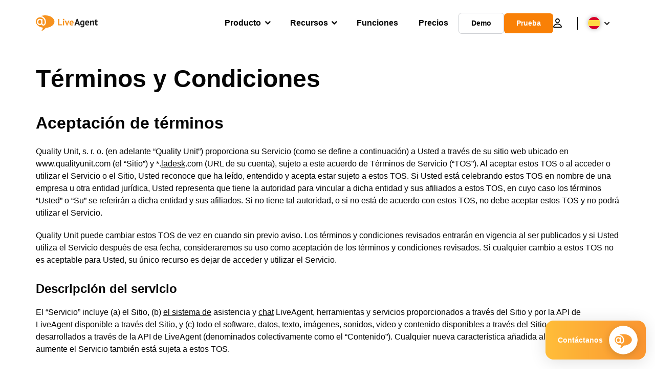

--- FILE ---
content_type: text/html; charset=UTF-8
request_url: https://www.liveagent.es/terminos-y-condiciones/
body_size: 51004
content:
<!doctype html>
<html lang="es-ES">
	<head><meta name="referrer" content="strict-origin-when-cross-origin">
	<meta charset="UTF-8">
	<meta http-equiv="X-UA-Compatible" content="IE=edge">
	<meta name="viewport" content="width=device-width, initial-scale=1.0, shrink-to-fit=no">

	<link rel="apple-touch-icon" sizes="180x180" href="https://www.liveagent.es/app/themes/liveagent/assets/images/favicon/apple-touch-icon.png">
	<link rel="icon" type="image/png" sizes="32x32" href="https://www.liveagent.es/app/themes/liveagent/assets/images/favicon/favicon-32x32.png">
	<link rel="icon" type="image/png" sizes="16x16" href="https://www.liveagent.es/app/themes/liveagent/assets/images/favicon/favicon-16x16.png">

	<link rel="mask-icon" href="https://www.liveagent.es/app/themes/liveagent/assets/images/favicon/safari-pinned-tab.svg" color="#f5912c">
	<meta name="apple-mobile-web-app-title" content="LiveAgent">
	<meta name="application-name" content="LiveAgent">
	<meta name="msapplication-TileColor" content="#ffffff">
	<meta name="theme-color" content="#ffffff">

	<!-- URLSLAB-SKIP-REPLACE-START -->
	<style id="inline-css" type="text/css">*{-webkit-box-sizing:border-box;box-sizing:border-box}*:active,*:focus,*:hover{outline:0}#app{position:relative}h1,h2,h3,h4,h5,h6,p{margin:0}a{text-decoration:none}a:active,a:focus,a:hover{text-decoration:none}ul{margin:0;padding:0;list-style:none}figure{margin:0}/*! sanitize.css v10.0.0 | CC0 License | github.com/csstools/sanitize.css */*,::before,::after{-webkit-box-sizing:border-box;box-sizing:border-box}::before,::after{text-decoration:inherit;vertical-align:inherit}html{cursor:default;line-height:1.5;-moz-tab-size:4;-o-tab-size:4;tab-size:4;-webkit-tap-highlight-color:transparent;-ms-text-size-adjust:100%;-webkit-text-size-adjust:100%}html:not(:lang(en)){word-break:break-word;-ms-hyphens:auto;hyphens:auto}body{margin:0}h1{font-size:2em;margin:.67em 0}dl dl,dl ol,dl ul,ol dl,ul dl{margin:0}ol ol,ol ul,ul ol,ul ul{margin:0}hr{height:0;overflow:visible}main{display:block}nav ol,nav ul{list-style:none;padding:0}pre{font-family:monospace,monospace;font-size:1em}a{background-color:transparent}abbr[title]{text-decoration:underline;-webkit-text-decoration:underline dotted;text-decoration:underline dotted}b,strong{font-weight:bolder}code,kbd,samp{font-family:monospace,monospace;font-size:1em}small{font-size:80%}audio,canvas,iframe,img,svg,video{vertical-align:middle}audio,video{display:inline-block}audio:not([controls]){display:none;height:0}iframe{border-style:none}img{border-style:none}svg:not([fill]){fill:currentColor}svg:not(:root){overflow:hidden}table{border-collapse:collapse}button,input,select{margin:0}button{overflow:visible;text-transform:none}button,[type=button],[type=reset],[type=submit]{-webkit-appearance:button}fieldset{border:1px solid #a0a0a0;padding:.35em .75em .625em}input{overflow:visible}legend{color:inherit;display:table;max-width:100%;white-space:normal}progress{display:inline-block;vertical-align:baseline}select{text-transform:none}textarea{margin:0;overflow:auto;resize:vertical}[type=checkbox],[type=radio]{padding:0}[type=search]{-webkit-appearance:textfield;outline-offset:-2px}::-webkit-inner-spin-button,::-webkit-outer-spin-button{height:auto}::-webkit-input-placeholder{color:inherit;opacity:.54}::-webkit-search-decoration{-webkit-appearance:none}::-webkit-file-upload-button{-webkit-appearance:button;font:inherit}::-moz-focus-inner{border-style:none;padding:0}:-moz-focusring{outline:1px dotted ButtonText}:-moz-ui-invalid{box-shadow:none}details{display:block}dialog{background-color:white;border:solid;color:black;display:block;height:-moz-fit-content;height:-webkit-fit-content;height:fit-content;left:0;margin:auto;padding:1em;position:absolute;right:0;width:-moz-fit-content;width:-webkit-fit-content;width:fit-content}dialog:not([open]){display:none}summary{display:list-item}canvas{display:inline-block}template{display:none}a,area,button,input,label,select,summary,textarea,[tabindex]{-ms-touch-action:manipulation;touch-action:manipulation}[hidden]{display:none}[aria-busy=true]{cursor:progress}[aria-controls]{cursor:pointer}[aria-disabled=true],[disabled]{cursor:not-allowed}[aria-hidden=false][hidden]{display:initial}[aria-hidden=false][hidden]:not(:focus){clip:rect(0,0,0,0);position:absolute}@font-face{font-family:fontello;src:url(/app/themes/liveagent/assets/webfonts/fontello.woff2?ver=20230109) format("woff2"),url(/app/themes/liveagent/assets/webfonts/fontello.woff?ver=20230109) format("woff"),url(/app/themes/liveagent/assets/webfonts/fontello.ttf?ver=20230109) format("truetype");font-weight:400;font-style:normal;font-display:swap}[class^=fontello-]::before,[class*=fontello-]::before{font-family:fontello,sans-serif;font-style:normal;font-weight:400;display:inline-block;text-decoration:inherit;width:1em;text-align:center;font-variant:normal;text-transform:none;-webkit-font-smoothing:antialiased;-moz-osx-font-smoothing:grayscale}.fontello-icon-e800::before{content:"\e800" !important}.fontello-icon-e801::before{content:"\e801" !important}.fontello-icon-e802::before{content:"\e802" !important}.fontello-icon-e803::before{content:"\e803" !important}.fontello-icon-e804::before{content:"\e804" !important}.fontello-icon-e805::before{content:"\e805" !important}.fontello-icon-e806::before{content:"\e806" !important}.fontello-icon-e807::before{content:"\e807" !important}.fontello-icon-e808::before{content:"\e808" !important}.fontello-icon-e809::before{content:"\e809" !important}.fontello-icon-e80a::before{content:"\e80a" !important}.fontello-icon-e80b::before{content:"\e80b" !important}.fontello-icon-e80c::before{content:"\e80c" !important}.fontello-icon-e80d::before{content:"\e80d" !important}.fontello-icon-e80e::before{content:"\e80e" !important}.fontello-icon-e80f::before{content:"\e80f" !important}.fontello-icon-e810::before{content:"\e810" !important}.fontello-icon-e811::before{content:"\e811" !important}.fontello-icon-e82a::before{content:"\e82a" !important}.fontello-icon-e82b::before{content:"\e82b" !important}.fontello-bars-solid::before{content:"\e812"}.fontello-calendar-regular::before{content:"\e813"}.fontello-check-circle-regular::before{content:"\e814"}.fontello-facebook-f-brands::before{content:"\e815"}.fontello-facebook-square-brands::before{content:"\e816"}.fontello-folder-solid::before{content:"\e817"}.fontello-instagram-brands::before{content:"\e818"}.fontello-linkedin-brands::before{content:"\e819"}.fontello-linkedin-in-brands::before{content:"\e81a"}.fontello-search-solid::before{content:"\e81b"}.fontello-times-circle-regular::before{content:"\e81c"}.fontello-twitter-brands::before{content:"\e81d"}.fontello-twitter-square-brands::before{content:"\e81e"}.fontello-user-solid::before{content:"\e81f"}.fontello-youtube-square-brands::before{content:"\e820"}.fontello-chevron-down-solid::before{content:"\e821"}.fontello-chevron-left-solid::before{content:"\e822"}.fontello-chevron-right-solid::before{content:"\e823"}.fontello-chevron-up-solid::before{content:"\e824"}.fontello-dribbble-brands::before{content:"\e825"}.fontello-github-brands::before{content:"\e826"}.fontello-map-marker-alt-solid::before{content:"\e827"}.fontello-phone-solid::before{content:"\e828"}.fontello-wordpress-simple-brands::before{content:"\e829"}.fontello-info::before{content:"\e82c"}.fontello-company::before{content:"\e82d"}.fontello-mail::before{content:"\e82e"}.fontello-user::before{content:"\e82f"}.fontello-inbox::before{content:"\e830" !important}.fontello-folder2::before{content:"\e831" !important}.fontello-anchor::before{content:"\e832" !important}.fontello-menu-academy::before{content:"\e851" !important}.fontello-menu-awards::before{content:"\e852" !important}.fontello-menu-blog::before{content:"\e853" !important}.fontello-menu-business-solutions::before{content:"\e854" !important}.fontello-menu-call-center::before{content:"\e855" !important}.fontello-menu-change-log::before{content:"\e839" !important}.fontello-menu-customer-portal::before{content:"\e856" !important}.fontello-menu-directory::before{content:"\e857" !important}.fontello-menu-glossary::before{content:"\e833" !important}.fontello-menu-help-desk::before{content:"\e843" !important}.fontello-menu-industry-solutions::before{content:"\e844" !important}.fontello-menu-knowledge-base::before{content:"\e845" !important}.fontello-menu-live-chat::before{content:"\e846" !important}.fontello-menu-social-media::before{content:"\e847" !important}.fontello-menu-system-status::before{content:"\e842" !important}.fontello-menu-take-a-tour::before{content:"\e849" !important}.fontello-menu-templates::before{content:"\e84a" !important}.fontello-menu-ticketing::before{content:"\e84b" !important}.fontello-menu-typing-test::before{content:"\e84c" !important}.fontello-menu-use-cases::before{content:"\e84d" !important}.fontello-menu-vector::before{content:"\e848" !important}.fontello-menu-webinars::before{content:"\e84e" !important}.fontello-menu-why-liveagent::before{content:"\e84f" !important}.fontello-menu-about-us::before{content:"\e850" !important}.fontello-menu-wordpress::before{content:"\e829" !important}.fontello-menu-research::before{content:"\e834" !important}.fontello-menu-checklists::before{content:"\e835" !important}.fontello-whatsapp-brands::before{content:"\e836"}:root{--primary-color:#fa9531;--secondary-color:#ffbd39;--third-color:#feefe0;--package-color-1:#3cc33e;--package-color-2:#1089f8;--package-color-3:#fa9531;--package-color-4:#b0b4bb;--new-item-color:#ff0;--extension-item-color:#050505;--successful-color:#07b65d;--error-color:#f72f49;--font-color-normal:#65676b;--font-color-level3:#65676b;--font-color-medium:#b0b4bb;--font-color-dark:#050505;--font-color-light:#fff;--content-color-normal:#65676b;--content-color-dark:#050505;--content-color-light:#fff;--button-full-font-color:#fff;--button-full-background-color-1:#fa9531;--button-full-background-color-2:#ffbd39;--button-outline-color:#e4e5e9;--border-color-normal:#65676b;--border-color-gray:#e4e5e9;--border-color-gray-icon:#bec2c9;--border-color-inputs:#ced0d4;--border-color-dark:#050505;--border-color-light:#fff;--main-background:#fff;--invert-main-background:#050505;--secondary-background:#f5f5f7;--light-background:#f5f5f7;--header-background:#fff;--main-nav-font-color:#050505;--main-nav-font-color-highlight:#fa9531;--main-nav-underline:#fa9531;--main-nav-submenu-background:#fff;--main-nav-submenu-font-color:#050505;--main-nav-submenu-font-color-hover:#050505;--cookie-background:#fff3e0;--newsletter-background:#f5f5f7;--tabs-background:#f5f5f7;--orange-background:#feefe0;--violet-background:#f3e6ff;--footer-column-border-color:#e4e5e9;--footer-middle-background-color-1:#fa9531;--footer-middle-background-color-2:#ffbd39;--box-shadow:0 0 16px 0 rgba(0,0,0,0.08);--box-shadow-big:0 .25em 4em 0 rgba(0,0,0,0.07);--background:linear-gradient(90deg,#ffbd39 0,#fa9531 100%);--background-invert:linear-gradient(90deg,#fa9531 0,#ffbd39 100%)}html{scroll-behavior:smooth}html :where(img[class*=wp-image-]){height:auto;max-width:100%}body{background-color:#fff;background-color:var(--main-background);font-family:"Helvetica Neue",Helvetica,Arial,sans-serif;font-size:16px;font-weight:400;line-height:24px;-webkit-tap-highlight-color:rgba(0,0,0,0);overflow-x:hidden}body.overlay{overflow:hidden !important}body.overlay::before{content:"";top:0;right:0;bottom:0;left:0;position:fixed;z-index:999998;background-color:rgba(0,0,0,0.6);-webkit-animation:fadeIn .25s;animation:fadeIn .25s}.home .AppContainer{overflow:hidden}.wrapper{position:relative;width:100%;max-width:1180px;margin-left:auto;margin-right:auto;padding-left:20px;padding-right:20px;border-radius:1rem}.wrapper__medium{max-width:1240px}.wrapper__extended{max-width:1380px}.wrapper__wide{position:relative;max-width:1380px;margin-left:auto;margin-right:auto;padding:1.5em 0}.wrapper__narrow{max-width:650px;margin-left:auto;margin-right:auto}.grecaptcha-badge{display:none !important}.hidden{display:none !important}.invisible{visibility:hidden !important;opacity:0 !important;cursor:default}.invisible *,.invisible:hover *{cursor:default !important}.pos-relative{position:relative}.pos-absolute{position:absolute}.pos-fixed{position:fixed}.pos-sticky{position:sticky}.wp-block-media-text{display:grid;grid-template-columns:50% 1fr;grid-template-rows:auto}.wp-block-media-text>.wp-block-media-text__media{-ms-flex-item-align:center;align-self:center}.wp-block-media-text>.wp-block-media-text__content{direction:ltr;grid-column:2;grid-row:1;padding:0 8%;word-break:break-word;align-self:center}.display-block{display:block !important}.flex{display:-webkit-box !important;display:-ms-flexbox !important;display:flex !important}.flex-wrap{-ms-flex-wrap:wrap !important;flex-wrap:wrap !important}.flex-direction-row{-webkit-box-orient:horizontal !important;-webkit-box-direction:normal !important;-ms-flex-direction:row !important;flex-direction:row !important}.flex-direction-column{-webkit-box-orient:vertical !important;-webkit-box-direction:normal !important;-ms-flex-direction:column !important;flex-direction:column !important}.flex-align-center{-ms-flex-line-pack:center !important;align-content:center !important;-webkit-box-align:center !important;-ms-flex-align:center !important;align-items:center !important}.flex-align-center .elementor-widget-wrap{-ms-flex-line-pack:center !important;align-content:center !important;-webkit-box-align:center !important;-ms-flex-align:center !important;align-items:center !important}.flex-justify-center{-webkit-box-pack:center !important;-ms-flex-pack:center !important;justify-content:center !important}.text-align-left{text-align:left !important}.text-align-left *{text-align:left}.text-align-center{text-align:center !important}.text-align-justify{text-align:justify !important}.text-decoration-none{text-decoration:none}.text-decoration-underline{text-decoration:underline}.w-100{width:100%}.no-margin[class]{margin:0 !important}.no-padding[class]{padding:0 !important}[class].ma-left{margin-left:auto}[class].ma-right{margin-right:auto}[class].ma-top{margin-top:auto}[class].ma-bottom{margin-bottom:auto}.mt-0[class]{margin-top:0}.mr-0[class]{margin-right:0}.mb-0[class]{margin-bottom:0}.ml-0[class]{margin-left:0}.pt-0[class]{padding-top:0}.pr-0[class]{padding-right:0}.pb-0[class]{padding-bottom:0}.pl-0[class]{padding-left:0}.mt-xxs[class]{margin-top:.15em}.mr-xxs[class]{margin-right:.15em}.mb-xxs[class]{margin-bottom:.15em}.ml-xxs[class]{margin-left:.15em}.pt-xxs[class]{padding-top:.15em}.pr-xxs[class]{padding-right:.15em}.pb-xxs[class]{padding-bottom:.15em}.pl-xxs[class]{padding-left:.15em}.mt-xs[class]{margin-top:.25em}.mr-xs[class]{margin-right:.25em}.mb-xs[class]{margin-bottom:.25em}.ml-xs[class]{margin-left:.25em}.pt-xs[class]{padding-top:.25em}.pr-xs[class]{padding-right:.25em}.pb-xs[class]{padding-bottom:.25em}.pl-xs[class]{padding-left:.25em}.mt-s[class]{margin-top:.5em}.mr-s[class]{margin-right:.5em}.mb-s[class]{margin-bottom:.5em}.ml-s[class]{margin-left:.5em}.pt-s[class]{padding-top:.5em}.pr-s[class]{padding-right:.5em}.pb-s[class]{padding-bottom:.5em}.pl-s[class]{padding-left:.5em}.mt-m[class]{margin-top:1em}.mr-m[class]{margin-right:1em}.mb-m[class]{margin-bottom:1em}.ml-m[class]{margin-left:1em}.pt-m[class]{padding-top:1em}.pr-m[class]{padding-right:1em}.pb-m[class]{padding-bottom:1em}.pl-m[class]{padding-left:1em}.mt-l[class]{margin-top:1.5em}.mr-l[class]{margin-right:1.5em}.mb-l[class]{margin-bottom:1.5em}.ml-l[class]{margin-left:1.5em}.pt-l[class]{padding-top:1.5em}.pr-l[class]{padding-right:1.5em}.pb-l[class]{padding-bottom:1.5em}.pl-l[class]{padding-left:1.5em}.mt-xl[class]{margin-top:2em}.mr-xl[class]{margin-right:2em}.mb-xl[class]{margin-bottom:2em}.ml-xl[class]{margin-left:2em}.pt-xl[class]{padding-top:2em}.pr-xl[class]{padding-right:2em}.pb-xl[class]{padding-bottom:2em}.pl-xl[class]{padding-left:2em}.mt-xxl[class]{margin-top:2.5em}.mr-xxl[class]{margin-right:2.5em}.mb-xxl[class]{margin-bottom:2.5em}.ml-xxl[class]{margin-left:2.5em}.pt-xxl[class]{padding-top:2.5em}.pr-xxl[class]{padding-right:2.5em}.pb-xxl[class]{padding-bottom:2.5em}.pl-xxl[class]{padding-left:2.5em}.mt-xxxl[class]{margin-top:3.25em}.mr-xxxl[class]{margin-right:3.25em}.mb-xxxl[class]{margin-bottom:3.25em}.ml-xxxl[class]{margin-left:3.25em}.pt-xxxl[class]{padding-top:3.25em}.pr-xxxl[class]{padding-right:3.25em}.pb-xxxl[class]{padding-bottom:3.25em}.pl-xxxl[class]{padding-left:3.25em}.mt-extreme-small[class]{margin-top:3.75em}.mr-extreme-small[class]{margin-right:3.75em}.mb-extreme-small[class]{margin-bottom:3.75em}.ml-extreme-small[class]{margin-left:3.75em}.pt-extreme-small[class]{padding-top:3.75em}.pr-extreme-small[class]{padding-right:3.75em}.pb-extreme-small[class]{padding-bottom:3.75em}.pl-extreme-small[class]{padding-left:3.75em}.mt-extreme[class]{margin-top:4.5em}.mr-extreme[class]{margin-right:4.5em}.mb-extreme[class]{margin-bottom:4.5em}.ml-extreme[class]{margin-left:4.5em}.pt-extreme[class]{padding-top:4.5em}.pr-extreme[class]{padding-right:4.5em}.pb-extreme[class]{padding-bottom:4.5em}.pl-extreme[class]{padding-left:4.5em}.mt-extreme-plus[class]{margin-top:5em}.mr-extreme-plus[class]{margin-right:5em}.mb-extreme-plus[class]{margin-bottom:5em}.ml-extreme-plus[class]{margin-left:5em}.pt-extreme-plus[class]{padding-top:5em}.pr-extreme-plus[class]{padding-right:5em}.pb-extreme-plus[class]{padding-bottom:5em}.pl-extreme-plus[class]{padding-left:5em}.mt-ultra[class]{margin-top:6em}.mr-ultra[class]{margin-right:6em}.mb-ultra[class]{margin-bottom:6em}.ml-ultra[class]{margin-left:6em}.pt-ultra[class]{padding-top:6em}.pr-ultra[class]{padding-right:6em}.pb-ultra[class]{padding-bottom:6em}.pl-ultra[class]{padding-left:6em}.mt-ultra-xl[class]{margin-top:9.375em}.mr-ultra-xl[class]{margin-right:9.375em}.mb-ultra-xl[class]{margin-bottom:9.375em}.ml-ultra-xl[class]{margin-left:9.375em}.pt-ultra-xl[class]{padding-top:9.375em}.pr-ultra-xl[class]{padding-right:9.375em}.pb-ultra-xl[class]{padding-bottom:9.375em}.pl-ultra-xl[class]{padding-left:9.375em}.mt-2xultra[class]{margin-top:10em}.mr-2xultra[class]{margin-right:10em}.mb-2xultra[class]{margin-bottom:10em}.ml-2xultra[class]{margin-left:10em}.pt-2xultra[class]{padding-top:10em}.pr-2xultra[class]{padding-right:10em}.pb-2xultra[class]{padding-bottom:10em}.pl-2xultra[class]{padding-left:10em}.Footer,.Reviews,.Block--redesign__successtories,.Block--redesign__testimonials,.SimilarSources{content-visibility:auto}body.lb-disable-scrolling{overflow:hidden}.lightboxOverlay{position:absolute;top:0;left:0;z-index:999999;opacity:.8;background-color:#000;display:none}.lightbox{overflow:hidden}.lightbox.splide,.lightbox-youtube{position:fixed;left:0;top:0;width:100vw;height:100vh;z-index:999999;text-align:center;line-height:0;font-weight:400;outline:0;opacity:0;-webkit-transition:opacity .5s;transition:opacity .5s}.lightbox.splide::after,.lightbox-youtube::after{background-color:#050505;background-color:var(--invert-main-background);width:100%;height:100%;content:"";position:absolute;top:0;left:0;opacity:.8}.lightbox.splide.active,.lightbox-youtube.active{opacity:1}.lightbox.splide>*,.lightbox-youtube>*{position:relative;z-index:1}.lightbox .splide__list{height:100vh}.lightbox .splide__slide{display:-webkit-box;display:-ms-flexbox;display:flex;-webkit-box-align:center;-ms-flex-align:center;align-items:center;-webkit-box-pack:center;-ms-flex-pack:center;justify-content:center;height:100%}.lightbox .youtube__inn{display:-webkit-box;display:-ms-flexbox;display:flex;-webkit-box-align:center;-ms-flex-align:center;align-items:center;-webkit-box-pack:center;-ms-flex-pack:center;justify-content:center;height:100%}.lightbox .youtube__wrapper{position:relative;width:calc(100% - 1em);height:0;padding-bottom:56.25%;z-index:1}.lightbox .youtube__inmodal{position:absolute;width:100%;top:0;left:0}.lightbox__image-wrapper{padding:0 4em}.lightbox__image-wrapper img{max-width:100%;max-height:100vh}.lightbox .splide__arrows{position:absolute;width:100%;height:2em;top:50%;-webkit-transform:translateY(-50%);-ms-transform:translateY(-50%);transform:translateY(-50%);z-index:2}.lightbox .splide__arrow{width:2em;height:2em;font-size:2rem}.lightbox .splide__arrow::before{display:none}.lightbox .splide__arrow:disabled{display:none}.lightbox .splide__arrow svg{fill:#fff}.lightbox__close.lightbox__close{color:#fff;color:var(--font-color-light);width:1em;height:1em;position:absolute;display:inline-block;right:.5em;top:.5em;font-size:3rem;line-height:1;cursor:pointer;z-index:2;text-shadow:0 0 .1em rgba(0,0,0,0.8)}@-webkit-keyframes chatDots{0%{opacity:.5}15%{-webkit-transform:translateY(-0.25em);transform:translateY(-0.25em)}25%{-webkit-transform:translateY(0);transform:translateY(0)}50%{opacity:1}100%{opacity:.5}}@keyframes chatDots{0%{opacity:.5}15%{-webkit-transform:translateY(-0.25em);transform:translateY(-0.25em)}25%{-webkit-transform:translateY(0);transform:translateY(0)}50%{opacity:1}100%{opacity:.5}}@-webkit-keyframes fadeIn{0%{opacity:0}100%{opacity:1}}@keyframes fadeIn{0%{opacity:0}100%{opacity:1}}@-webkit-keyframes bounceIn{0%{opacity:0;-webkit-transform:scale3d(0.3,0.3,0.3);transform:scale3d(0.3,0.3,0.3);-webkit-animation-timing-function:cubic-bezier(0.215,0.61,0.355,1);animation-timing-function:cubic-bezier(0.215,0.61,0.355,1)}20%{-webkit-transform:scale3d(1.1,1.1,1.1);transform:scale3d(1.1,1.1,1.1);-webkit-animation-timing-function:cubic-bezier(0.215,0.61,0.355,1);animation-timing-function:cubic-bezier(0.215,0.61,0.355,1)}40%{-webkit-transform:scale3d(0.9,0.9,0.9);transform:scale3d(0.9,0.9,0.9);-webkit-animation-timing-function:cubic-bezier(0.215,0.61,0.355,1);animation-timing-function:cubic-bezier(0.215,0.61,0.355,1)}60%{opacity:1;-webkit-transform:scale3d(1.03,1.03,1.03);transform:scale3d(1.03,1.03,1.03);-webkit-animation-timing-function:cubic-bezier(0.215,0.61,0.355,1);animation-timing-function:cubic-bezier(0.215,0.61,0.355,1)}80%{-webkit-transform:scale3d(0.97,0.97,0.97);transform:scale3d(0.97,0.97,0.97);-webkit-animation-timing-function:cubic-bezier(0.215,0.61,0.355,1);animation-timing-function:cubic-bezier(0.215,0.61,0.355,1)}to{opacity:1;-webkit-transform:scale3d(1,1,1);transform:scale3d(1,1,1);-webkit-animation-timing-function:cubic-bezier(0.215,0.61,0.355,1);animation-timing-function:cubic-bezier(0.215,0.61,0.355,1)}}@keyframes bounceIn{0%{opacity:0;-webkit-transform:scale3d(0.3,0.3,0.3);transform:scale3d(0.3,0.3,0.3);-webkit-animation-timing-function:cubic-bezier(0.215,0.61,0.355,1);animation-timing-function:cubic-bezier(0.215,0.61,0.355,1)}20%{-webkit-transform:scale3d(1.1,1.1,1.1);transform:scale3d(1.1,1.1,1.1);-webkit-animation-timing-function:cubic-bezier(0.215,0.61,0.355,1);animation-timing-function:cubic-bezier(0.215,0.61,0.355,1)}40%{-webkit-transform:scale3d(0.9,0.9,0.9);transform:scale3d(0.9,0.9,0.9);-webkit-animation-timing-function:cubic-bezier(0.215,0.61,0.355,1);animation-timing-function:cubic-bezier(0.215,0.61,0.355,1)}60%{opacity:1;-webkit-transform:scale3d(1.03,1.03,1.03);transform:scale3d(1.03,1.03,1.03);-webkit-animation-timing-function:cubic-bezier(0.215,0.61,0.355,1);animation-timing-function:cubic-bezier(0.215,0.61,0.355,1)}80%{-webkit-transform:scale3d(0.97,0.97,0.97);transform:scale3d(0.97,0.97,0.97);-webkit-animation-timing-function:cubic-bezier(0.215,0.61,0.355,1);animation-timing-function:cubic-bezier(0.215,0.61,0.355,1)}to{opacity:1;-webkit-transform:scale3d(1,1,1);transform:scale3d(1,1,1);-webkit-animation-timing-function:cubic-bezier(0.215,0.61,0.355,1);animation-timing-function:cubic-bezier(0.215,0.61,0.355,1)}}@-webkit-keyframes down{0%{-webkit-transform:translate(0);transform:translate(0)}20%{-webkit-transform:translateY(1em);transform:translateY(1em)}40%{-webkit-transform:translate(0);transform:translate(0)}}@keyframes down{0%{-webkit-transform:translate(0);transform:translate(0)}20%{-webkit-transform:translateY(1em);transform:translateY(1em)}40%{-webkit-transform:translate(0);transform:translate(0)}}@-webkit-keyframes slideDown{from{-webkit-transform:translateY(-100%);transform:translateY(-100%)}to{-webkit-transform:translateY(0);transform:translateY(0)}}@keyframes slideDown{from{-webkit-transform:translateY(-100%);transform:translateY(-100%)}to{-webkit-transform:translateY(0);transform:translateY(0)}}@-webkit-keyframes slideUp{from{-webkit-transform:translateY(0);transform:translateY(0)}to{-webkit-transform:translateY(-100%);transform:translateY(-100%)}}@keyframes slideUp{from{-webkit-transform:translateY(0);transform:translateY(0)}to{-webkit-transform:translateY(-100%);transform:translateY(-100%)}}@-webkit-keyframes pulse{0%{-webkit-box-shadow:0 0 0 0 rgba(245,145,44,0.6);box-shadow:0 0 0 0 rgba(245,145,44,0.6)}70%{-webkit-box-shadow:0 0 0 15px rgba(245,145,44,0);box-shadow:0 0 0 15px rgba(245,145,44,0)}100%{-webkit-box-shadow:0 0 0 0 rgba(245,145,44,0);box-shadow:0 0 0 0 rgba(245,145,44,0)}}@keyframes pulse{0%{-webkit-box-shadow:0 0 0 0 rgba(245,145,44,0.6);box-shadow:0 0 0 0 rgba(245,145,44,0.6)}70%{-webkit-box-shadow:0 0 0 15px rgba(245,145,44,0);box-shadow:0 0 0 15px rgba(245,145,44,0)}100%{-webkit-box-shadow:0 0 0 0 rgba(245,145,44,0);box-shadow:0 0 0 0 rgba(245,145,44,0)}}.c-black-real{color:#000 !important}.c-black-real *{color:inherit !important}.c-black-real svg{fill:currentcolor !important}svg.c-black-real{fill:currentcolor !important}.bg-black-real{background-color:#000 !important}.border-black-real{border-color:#000 !important}.c-black{color:#050505 !important}.c-black *{color:inherit !important}.c-black svg{fill:currentcolor !important}svg.c-black{fill:currentcolor !important}.bg-black{background-color:#050505 !important}.border-black{border-color:#050505 !important}.c-white{color:#fff !important}.c-white *{color:inherit !important}.c-white svg{fill:currentcolor !important}svg.c-white{fill:currentcolor !important}.bg-white{background-color:#fff !important}.border-white{border-color:#fff !important}.c-gray{color:#231f20 !important}.c-gray *{color:inherit !important}.c-gray svg{fill:currentcolor !important}svg.c-gray{fill:currentcolor !important}.bg-gray{background-color:#231f20 !important}.border-gray{border-color:#231f20 !important}.c-dark-gray{color:#65676b !important}.c-dark-gray *{color:inherit !important}.c-dark-gray svg{fill:currentcolor !important}svg.c-dark-gray{fill:currentcolor !important}.bg-dark-gray{background-color:#65676b !important}.border-dark-gray{border-color:#65676b !important}.c-medium-gray{color:#b0b4bb !important}.c-medium-gray *{color:inherit !important}.c-medium-gray svg{fill:currentcolor !important}svg.c-medium-gray{fill:currentcolor !important}.bg-medium-gray{background-color:#b0b4bb !important}.border-medium-gray{border-color:#b0b4bb !important}.c-medium-gray-quotes{color:#65676b !important}.c-medium-gray-quotes *{color:inherit !important}.c-medium-gray-quotes svg{fill:currentcolor !important}svg.c-medium-gray-quotes{fill:currentcolor !important}.bg-medium-gray-quotes{background-color:#65676b !important}.border-medium-gray-quotes{border-color:#65676b !important}.c-medium-gray-inputs{color:#ced0d4 !important}.c-medium-gray-inputs *{color:inherit !important}.c-medium-gray-inputs svg{fill:currentcolor !important}svg.c-medium-gray-inputs{fill:currentcolor !important}.bg-medium-gray-inputs{background-color:#ced0d4 !important}.border-medium-gray-inputs{border-color:#ced0d4 !important}.c-level3{color:#8c9097 !important}.c-level3 *{color:inherit !important}.c-level3 svg{fill:currentcolor !important}svg.c-level3{fill:currentcolor !important}.bg-level3{background-color:#8c9097 !important}.border-level3{border-color:#8c9097 !important}.c-level4{color:#f9f9fa !important}.c-level4 *{color:inherit !important}.c-level4 svg{fill:currentcolor !important}svg.c-level4{fill:currentcolor !important}.bg-level4{background-color:#f9f9fa !important}.border-level4{border-color:#f9f9fa !important}.c-light-gray{color:#e4e5e9 !important}.c-light-gray *{color:inherit !important}.c-light-gray svg{fill:currentcolor !important}svg.c-light-gray{fill:currentcolor !important}.bg-light-gray{background-color:#e4e5e9 !important}.border-light-gray{border-color:#e4e5e9 !important}.c-lighter-gray{color:#d8dadf !important}.c-lighter-gray *{color:inherit !important}.c-lighter-gray svg{fill:currentcolor !important}svg.c-lighter-gray{fill:currentcolor !important}.bg-lighter-gray{background-color:#d8dadf !important}.border-lighter-gray{border-color:#d8dadf !important}.c-light-gray-icon{color:#bec2c9 !important}.c-light-gray-icon *{color:inherit !important}.c-light-gray-icon svg{fill:currentcolor !important}svg.c-light-gray-icon{fill:currentcolor !important}.bg-light-gray-icon{background-color:#bec2c9 !important}.border-light-gray-icon{border-color:#bec2c9 !important}.c-lightest-gray{color:#f5f5f7 !important}.c-lightest-gray *{color:inherit !important}.c-lightest-gray svg{fill:currentcolor !important}svg.c-lightest-gray{fill:currentcolor !important}.bg-lightest-gray{background-color:#f5f5f7 !important}.border-lightest-gray{border-color:#f5f5f7 !important}.c-ultralightest-gray{color:#f5f5f7 !important}.c-ultralightest-gray *{color:inherit !important}.c-ultralightest-gray svg{fill:currentcolor !important}svg.c-ultralightest-gray{fill:currentcolor !important}.bg-ultralightest-gray{background-color:#f5f5f7 !important}.border-ultralightest-gray{border-color:#f5f5f7 !important}.c-pricing-gray{color:#edeff3 !important}.c-pricing-gray *{color:inherit !important}.c-pricing-gray svg{fill:currentcolor !important}svg.c-pricing-gray{fill:currentcolor !important}.bg-pricing-gray{background-color:#edeff3 !important}.border-pricing-gray{border-color:#edeff3 !important}.c-dark-orange{color:#fa9531 !important}.c-dark-orange *{color:inherit !important}.c-dark-orange svg{fill:currentcolor !important}svg.c-dark-orange{fill:currentcolor !important}.bg-dark-orange{background-color:#fa9531 !important}.border-dark-orange{border-color:#fa9531 !important}.c-primary{color:#fa9531 !important}.c-primary *{color:inherit !important}.c-primary svg{fill:currentcolor !important}svg.c-primary{fill:currentcolor !important}.bg-primary{background-color:#fa9531 !important}.border-primary{border-color:#fa9531 !important}.c-orange-new{color:#ffb928 !important}.c-orange-new *{color:inherit !important}.c-orange-new svg{fill:currentcolor !important}svg.c-orange-new{fill:currentcolor !important}.bg-orange-new{background-color:#ffb928 !important}.border-orange-new{border-color:#ffb928 !important}.c-medium-orange{color:#feefe0 !important}.c-medium-orange *{color:inherit !important}.c-medium-orange svg{fill:currentcolor !important}svg.c-medium-orange{fill:currentcolor !important}.bg-medium-orange{background-color:#feefe0 !important}.border-medium-orange{border-color:#feefe0 !important}.c-light-orange{color:#ffbd39 !important}.c-light-orange *{color:inherit !important}.c-light-orange svg{fill:currentcolor !important}svg.c-light-orange{fill:currentcolor !important}.bg-light-orange{background-color:#ffbd39 !important}.border-light-orange{border-color:#ffbd39 !important}.c-light-green{color:#3cc33e !important}.c-light-green *{color:inherit !important}.c-light-green svg{fill:currentcolor !important}svg.c-light-green{fill:currentcolor !important}.bg-light-green{background-color:#3cc33e !important}.border-light-green{border-color:#3cc33e !important}.c-light-blue{color:#1089f8 !important}.c-light-blue *{color:inherit !important}.c-light-blue svg{fill:currentcolor !important}svg.c-light-blue{fill:currentcolor !important}.bg-light-blue{background-color:#1089f8 !important}.border-light-blue{border-color:#1089f8 !important}.c-green{color:#080 !important}.c-green *{color:inherit !important}.c-green svg{fill:currentcolor !important}svg.c-green{fill:currentcolor !important}.bg-green{background-color:#080 !important}.border-green{border-color:#080 !important}.c-red{color:#f00 !important}.c-red *{color:inherit !important}.c-red svg{fill:currentcolor !important}svg.c-red{fill:currentcolor !important}.bg-red{background-color:#f00 !important}.border-red{border-color:#f00 !important}.c-yellow{color:#ff0 !important}.c-yellow *{color:inherit !important}.c-yellow svg{fill:currentcolor !important}svg.c-yellow{fill:currentcolor !important}.bg-yellow{background-color:#ff0 !important}.border-yellow{border-color:#ff0 !important}.c-dark-pink{color:#b44b85 !important}.c-dark-pink *{color:inherit !important}.c-dark-pink svg{fill:currentcolor !important}svg.c-dark-pink{fill:currentcolor !important}.bg-dark-pink{background-color:#b44b85 !important}.border-dark-pink{border-color:#b44b85 !important}.c-light-pink{color:#f478a5 !important}.c-light-pink *{color:inherit !important}.c-light-pink svg{fill:currentcolor !important}svg.c-light-pink{fill:currentcolor !important}.bg-light-pink{background-color:#f478a5 !important}.border-light-pink{border-color:#f478a5 !important}.c-saturated-violet{color:#ae54fd !important}.c-saturated-violet *{color:inherit !important}.c-saturated-violet svg{fill:currentcolor !important}svg.c-saturated-violet{fill:currentcolor !important}.bg-saturated-violet{background-color:#ae54fd !important}.border-saturated-violet{border-color:#ae54fd !important}.c-desaturated-violet{color:#f3e6ff !important}.c-desaturated-violet *{color:inherit !important}.c-desaturated-violet svg{fill:currentcolor !important}svg.c-desaturated-violet{fill:currentcolor !important}.bg-desaturated-violet{background-color:#f3e6ff !important}.border-desaturated-violet{border-color:#f3e6ff !important}.c-saturated-blue{color:#2570ed !important}.c-saturated-blue *{color:inherit !important}.c-saturated-blue svg{fill:currentcolor !important}svg.c-saturated-blue{fill:currentcolor !important}.bg-saturated-blue{background-color:#2570ed !important}.border-saturated-blue{border-color:#2570ed !important}.c-desaturated-blue{color:#dfeafd !important}.c-desaturated-blue *{color:inherit !important}.c-desaturated-blue svg{fill:currentcolor !important}svg.c-desaturated-blue{fill:currentcolor !important}.bg-desaturated-blue{background-color:#dfeafd !important}.border-desaturated-blue{border-color:#dfeafd !important}.c-saturated-green{color:#07b65d !important}.c-saturated-green *{color:inherit !important}.c-saturated-green svg{fill:currentcolor !important}svg.c-saturated-green{fill:currentcolor !important}.bg-saturated-green{background-color:#07b65d !important}.border-saturated-green{border-color:#07b65d !important}.c-desaturated-green{color:#daf4e7 !important}.c-desaturated-green *{color:inherit !important}.c-desaturated-green svg{fill:currentcolor !important}svg.c-desaturated-green{fill:currentcolor !important}.bg-desaturated-green{background-color:#daf4e7 !important}.border-desaturated-green{border-color:#daf4e7 !important}.c-saturated-red{color:#f72f49 !important}.c-saturated-red *{color:inherit !important}.c-saturated-red svg{fill:currentcolor !important}svg.c-saturated-red{fill:currentcolor !important}.bg-saturated-red{background-color:#f72f49 !important}.border-saturated-red{border-color:#f72f49 !important}.c-desaturated-red{color:#fee0e4 !important}.c-desaturated-red *{color:inherit !important}.c-desaturated-red svg{fill:currentcolor !important}svg.c-desaturated-red{fill:currentcolor !important}.bg-desaturated-red{background-color:#fee0e4 !important}.border-desaturated-red{border-color:#fee0e4 !important}.c-saturated-cyan{color:#48c6ce !important}.c-saturated-cyan *{color:inherit !important}.c-saturated-cyan svg{fill:currentcolor !important}svg.c-saturated-cyan{fill:currentcolor !important}.bg-saturated-cyan{background-color:#48c6ce !important}.border-saturated-cyan{border-color:#48c6ce !important}.c-desaturated-cyan{color:#e4f7f8 !important}.c-desaturated-cyan *{color:inherit !important}.c-desaturated-cyan svg{fill:currentcolor !important}svg.c-desaturated-cyan{fill:currentcolor !important}.bg-desaturated-cyan{background-color:#e4f7f8 !important}.border-desaturated-cyan{border-color:#e4f7f8 !important}@media(min-width:768px){.wrapper__wide{padding:2.75em 0}.hidden-tablet{display:none !important}.display-block-tablet{display:block !important}.flex-tablet{display:-webkit-box !important;display:-ms-flexbox !important;display:flex !important}.mobile--only{display:none}.mt-0-tablet[class]{margin-top:0}.mr-0-tablet[class]{margin-right:0}.mb-0-tablet[class]{margin-bottom:0}.ml-0-tablet[class]{margin-left:0}.pt-0-tablet[class]{padding-top:0}.pr-0-tablet[class]{padding-right:0}.pb-0-tablet[class]{padding-bottom:0}.pl-0-tablet[class]{padding-left:0}.mt-xxs-tablet[class]{margin-top:.15em}.mr-xxs-tablet[class]{margin-right:.15em}.mb-xxs-tablet[class]{margin-bottom:.15em}.ml-xxs-tablet[class]{margin-left:.15em}.pt-xxs-tablet[class]{padding-top:.15em}.pr-xxs-tablet[class]{padding-right:.15em}.pb-xxs-tablet[class]{padding-bottom:.15em}.pl-xxs-tablet[class]{padding-left:.15em}.mt-xs-tablet[class]{margin-top:.25em}.mr-xs-tablet[class]{margin-right:.25em}.mb-xs-tablet[class]{margin-bottom:.25em}.ml-xs-tablet[class]{margin-left:.25em}.pt-xs-tablet[class]{padding-top:.25em}.pr-xs-tablet[class]{padding-right:.25em}.pb-xs-tablet[class]{padding-bottom:.25em}.pl-xs-tablet[class]{padding-left:.25em}.mt-s-tablet[class]{margin-top:.5em}.mr-s-tablet[class]{margin-right:.5em}.mb-s-tablet[class]{margin-bottom:.5em}.ml-s-tablet[class]{margin-left:.5em}.pt-s-tablet[class]{padding-top:.5em}.pr-s-tablet[class]{padding-right:.5em}.pb-s-tablet[class]{padding-bottom:.5em}.pl-s-tablet[class]{padding-left:.5em}.mt-m-tablet[class]{margin-top:1em}.mr-m-tablet[class]{margin-right:1em}.mb-m-tablet[class]{margin-bottom:1em}.ml-m-tablet[class]{margin-left:1em}.pt-m-tablet[class]{padding-top:1em}.pr-m-tablet[class]{padding-right:1em}.pb-m-tablet[class]{padding-bottom:1em}.pl-m-tablet[class]{padding-left:1em}.mt-l-tablet[class]{margin-top:1.5em}.mr-l-tablet[class]{margin-right:1.5em}.mb-l-tablet[class]{margin-bottom:1.5em}.ml-l-tablet[class]{margin-left:1.5em}.pt-l-tablet[class]{padding-top:1.5em}.pr-l-tablet[class]{padding-right:1.5em}.pb-l-tablet[class]{padding-bottom:1.5em}.pl-l-tablet[class]{padding-left:1.5em}.mt-xl-tablet[class]{margin-top:2em}.mr-xl-tablet[class]{margin-right:2em}.mb-xl-tablet[class]{margin-bottom:2em}.ml-xl-tablet[class]{margin-left:2em}.pt-xl-tablet[class]{padding-top:2em}.pr-xl-tablet[class]{padding-right:2em}.pb-xl-tablet[class]{padding-bottom:2em}.pl-xl-tablet[class]{padding-left:2em}.mt-xxl-tablet[class]{margin-top:2.5em}.mr-xxl-tablet[class]{margin-right:2.5em}.mb-xxl-tablet[class]{margin-bottom:2.5em}.ml-xxl-tablet[class]{margin-left:2.5em}.pt-xxl-tablet[class]{padding-top:2.5em}.pr-xxl-tablet[class]{padding-right:2.5em}.pb-xxl-tablet[class]{padding-bottom:2.5em}.pl-xxl-tablet[class]{padding-left:2.5em}.mt-xxxl-tablet[class]{margin-top:3.25em}.mr-xxxl-tablet[class]{margin-right:3.25em}.mb-xxxl-tablet[class]{margin-bottom:3.25em}.ml-xxxl-tablet[class]{margin-left:3.25em}.pt-xxxl-tablet[class]{padding-top:3.25em}.pr-xxxl-tablet[class]{padding-right:3.25em}.pb-xxxl-tablet[class]{padding-bottom:3.25em}.pl-xxxl-tablet[class]{padding-left:3.25em}.mt-extreme-small-tablet[class]{margin-top:3.75em}.mr-extreme-small-tablet[class]{margin-right:3.75em}.mb-extreme-small-tablet[class]{margin-bottom:3.75em}.ml-extreme-small-tablet[class]{margin-left:3.75em}.pt-extreme-small-tablet[class]{padding-top:3.75em}.pr-extreme-small-tablet[class]{padding-right:3.75em}.pb-extreme-small-tablet[class]{padding-bottom:3.75em}.pl-extreme-small-tablet[class]{padding-left:3.75em}.mt-extreme-tablet[class]{margin-top:4.5em}.mr-extreme-tablet[class]{margin-right:4.5em}.mb-extreme-tablet[class]{margin-bottom:4.5em}.ml-extreme-tablet[class]{margin-left:4.5em}.pt-extreme-tablet[class]{padding-top:4.5em}.pr-extreme-tablet[class]{padding-right:4.5em}.pb-extreme-tablet[class]{padding-bottom:4.5em}.pl-extreme-tablet[class]{padding-left:4.5em}.mt-extreme-plus-tablet[class]{margin-top:5em}.mr-extreme-plus-tablet[class]{margin-right:5em}.mb-extreme-plus-tablet[class]{margin-bottom:5em}.ml-extreme-plus-tablet[class]{margin-left:5em}.pt-extreme-plus-tablet[class]{padding-top:5em}.pr-extreme-plus-tablet[class]{padding-right:5em}.pb-extreme-plus-tablet[class]{padding-bottom:5em}.pl-extreme-plus-tablet[class]{padding-left:5em}.mt-ultra-tablet[class]{margin-top:6em}.mr-ultra-tablet[class]{margin-right:6em}.mb-ultra-tablet[class]{margin-bottom:6em}.ml-ultra-tablet[class]{margin-left:6em}.pt-ultra-tablet[class]{padding-top:6em}.pr-ultra-tablet[class]{padding-right:6em}.pb-ultra-tablet[class]{padding-bottom:6em}.pl-ultra-tablet[class]{padding-left:6em}.mt-ultra-xl-tablet[class]{margin-top:9.375em}.mr-ultra-xl-tablet[class]{margin-right:9.375em}.mb-ultra-xl-tablet[class]{margin-bottom:9.375em}.ml-ultra-xl-tablet[class]{margin-left:9.375em}.pt-ultra-xl-tablet[class]{padding-top:9.375em}.pr-ultra-xl-tablet[class]{padding-right:9.375em}.pb-ultra-xl-tablet[class]{padding-bottom:9.375em}.pl-ultra-xl-tablet[class]{padding-left:9.375em}.mt-2xultra-tablet[class]{margin-top:10em}.mr-2xultra-tablet[class]{margin-right:10em}.mb-2xultra-tablet[class]{margin-bottom:10em}.ml-2xultra-tablet[class]{margin-left:10em}.pt-2xultra-tablet[class]{padding-top:10em}.pr-2xultra-tablet[class]{padding-right:10em}.pb-2xultra-tablet[class]{padding-bottom:10em}.pl-2xultra-tablet[class]{padding-left:10em}}@media(min-width:1024px){.wrapper__extended{padding:3em 8.7%}.wrapper__wide{display:-webkit-box;display:-ms-flexbox;display:flex}.hidden-tablet-landscape{display:none !important}.display-block-tablet-landscape{display:block !important}.flex-tablet-landscape{display:-webkit-box !important;display:-ms-flexbox !important;display:flex !important}.tablet--only{display:none}.mt-0-tablet-landscape[class]{margin-top:0}.mr-0-tablet-landscape[class]{margin-right:0}.mb-0-tablet-landscape[class]{margin-bottom:0}.ml-0-tablet-landscape[class]{margin-left:0}.pt-0-tablet-landscape[class]{padding-top:0}.pr-0-tablet-landscape[class]{padding-right:0}.pb-0-tablet-landscape[class]{padding-bottom:0}.pl-0-tablet-landscape[class]{padding-left:0}.mt-xxs-tablet-landscape[class]{margin-top:.15em}.mr-xxs-tablet-landscape[class]{margin-right:.15em}.mb-xxs-tablet-landscape[class]{margin-bottom:.15em}.ml-xxs-tablet-landscape[class]{margin-left:.15em}.pt-xxs-tablet-landscape[class]{padding-top:.15em}.pr-xxs-tablet-landscape[class]{padding-right:.15em}.pb-xxs-tablet-landscape[class]{padding-bottom:.15em}.pl-xxs-tablet-landscape[class]{padding-left:.15em}.mt-xs-tablet-landscape[class]{margin-top:.25em}.mr-xs-tablet-landscape[class]{margin-right:.25em}.mb-xs-tablet-landscape[class]{margin-bottom:.25em}.ml-xs-tablet-landscape[class]{margin-left:.25em}.pt-xs-tablet-landscape[class]{padding-top:.25em}.pr-xs-tablet-landscape[class]{padding-right:.25em}.pb-xs-tablet-landscape[class]{padding-bottom:.25em}.pl-xs-tablet-landscape[class]{padding-left:.25em}.mt-s-tablet-landscape[class]{margin-top:.5em}.mr-s-tablet-landscape[class]{margin-right:.5em}.mb-s-tablet-landscape[class]{margin-bottom:.5em}.ml-s-tablet-landscape[class]{margin-left:.5em}.pt-s-tablet-landscape[class]{padding-top:.5em}.pr-s-tablet-landscape[class]{padding-right:.5em}.pb-s-tablet-landscape[class]{padding-bottom:.5em}.pl-s-tablet-landscape[class]{padding-left:.5em}.mt-m-tablet-landscape[class]{margin-top:1em}.mr-m-tablet-landscape[class]{margin-right:1em}.mb-m-tablet-landscape[class]{margin-bottom:1em}.ml-m-tablet-landscape[class]{margin-left:1em}.pt-m-tablet-landscape[class]{padding-top:1em}.pr-m-tablet-landscape[class]{padding-right:1em}.pb-m-tablet-landscape[class]{padding-bottom:1em}.pl-m-tablet-landscape[class]{padding-left:1em}.mt-l-tablet-landscape[class]{margin-top:1.5em}.mr-l-tablet-landscape[class]{margin-right:1.5em}.mb-l-tablet-landscape[class]{margin-bottom:1.5em}.ml-l-tablet-landscape[class]{margin-left:1.5em}.pt-l-tablet-landscape[class]{padding-top:1.5em}.pr-l-tablet-landscape[class]{padding-right:1.5em}.pb-l-tablet-landscape[class]{padding-bottom:1.5em}.pl-l-tablet-landscape[class]{padding-left:1.5em}.mt-xl-tablet-landscape[class]{margin-top:2em}.mr-xl-tablet-landscape[class]{margin-right:2em}.mb-xl-tablet-landscape[class]{margin-bottom:2em}.ml-xl-tablet-landscape[class]{margin-left:2em}.pt-xl-tablet-landscape[class]{padding-top:2em}.pr-xl-tablet-landscape[class]{padding-right:2em}.pb-xl-tablet-landscape[class]{padding-bottom:2em}.pl-xl-tablet-landscape[class]{padding-left:2em}.mt-xxl-tablet-landscape[class]{margin-top:2.5em}.mr-xxl-tablet-landscape[class]{margin-right:2.5em}.mb-xxl-tablet-landscape[class]{margin-bottom:2.5em}.ml-xxl-tablet-landscape[class]{margin-left:2.5em}.pt-xxl-tablet-landscape[class]{padding-top:2.5em}.pr-xxl-tablet-landscape[class]{padding-right:2.5em}.pb-xxl-tablet-landscape[class]{padding-bottom:2.5em}.pl-xxl-tablet-landscape[class]{padding-left:2.5em}.mt-xxxl-tablet-landscape[class]{margin-top:3.25em}.mr-xxxl-tablet-landscape[class]{margin-right:3.25em}.mb-xxxl-tablet-landscape[class]{margin-bottom:3.25em}.ml-xxxl-tablet-landscape[class]{margin-left:3.25em}.pt-xxxl-tablet-landscape[class]{padding-top:3.25em}.pr-xxxl-tablet-landscape[class]{padding-right:3.25em}.pb-xxxl-tablet-landscape[class]{padding-bottom:3.25em}.pl-xxxl-tablet-landscape[class]{padding-left:3.25em}.mt-extreme-small-tablet-landscape[class]{margin-top:3.75em}.mr-extreme-small-tablet-landscape[class]{margin-right:3.75em}.mb-extreme-small-tablet-landscape[class]{margin-bottom:3.75em}.ml-extreme-small-tablet-landscape[class]{margin-left:3.75em}.pt-extreme-small-tablet-landscape[class]{padding-top:3.75em}.pr-extreme-small-tablet-landscape[class]{padding-right:3.75em}.pb-extreme-small-tablet-landscape[class]{padding-bottom:3.75em}.pl-extreme-small-tablet-landscape[class]{padding-left:3.75em}.mt-extreme-tablet-landscape[class]{margin-top:4.5em}.mr-extreme-tablet-landscape[class]{margin-right:4.5em}.mb-extreme-tablet-landscape[class]{margin-bottom:4.5em}.ml-extreme-tablet-landscape[class]{margin-left:4.5em}.pt-extreme-tablet-landscape[class]{padding-top:4.5em}.pr-extreme-tablet-landscape[class]{padding-right:4.5em}.pb-extreme-tablet-landscape[class]{padding-bottom:4.5em}.pl-extreme-tablet-landscape[class]{padding-left:4.5em}.mt-extreme-plus-tablet-landscape[class]{margin-top:5em}.mr-extreme-plus-tablet-landscape[class]{margin-right:5em}.mb-extreme-plus-tablet-landscape[class]{margin-bottom:5em}.ml-extreme-plus-tablet-landscape[class]{margin-left:5em}.pt-extreme-plus-tablet-landscape[class]{padding-top:5em}.pr-extreme-plus-tablet-landscape[class]{padding-right:5em}.pb-extreme-plus-tablet-landscape[class]{padding-bottom:5em}.pl-extreme-plus-tablet-landscape[class]{padding-left:5em}.mt-ultra-tablet-landscape[class]{margin-top:6em}.mr-ultra-tablet-landscape[class]{margin-right:6em}.mb-ultra-tablet-landscape[class]{margin-bottom:6em}.ml-ultra-tablet-landscape[class]{margin-left:6em}.pt-ultra-tablet-landscape[class]{padding-top:6em}.pr-ultra-tablet-landscape[class]{padding-right:6em}.pb-ultra-tablet-landscape[class]{padding-bottom:6em}.pl-ultra-tablet-landscape[class]{padding-left:6em}.mt-ultra-xl-tablet-landscape[class]{margin-top:9.375em}.mr-ultra-xl-tablet-landscape[class]{margin-right:9.375em}.mb-ultra-xl-tablet-landscape[class]{margin-bottom:9.375em}.ml-ultra-xl-tablet-landscape[class]{margin-left:9.375em}.pt-ultra-xl-tablet-landscape[class]{padding-top:9.375em}.pr-ultra-xl-tablet-landscape[class]{padding-right:9.375em}.pb-ultra-xl-tablet-landscape[class]{padding-bottom:9.375em}.pl-ultra-xl-tablet-landscape[class]{padding-left:9.375em}.mt-2xultra-tablet-landscape[class]{margin-top:10em}.mr-2xultra-tablet-landscape[class]{margin-right:10em}.mb-2xultra-tablet-landscape[class]{margin-bottom:10em}.ml-2xultra-tablet-landscape[class]{margin-left:10em}.pt-2xultra-tablet-landscape[class]{padding-top:10em}.pr-2xultra-tablet-landscape[class]{padding-right:10em}.pb-2xultra-tablet-landscape[class]{padding-bottom:10em}.pl-2xultra-tablet-landscape[class]{padding-left:10em}}@media(min-width:1180px){.lightbox .youtube__wrapper{width:85%;height:100vh;padding-bottom:0}}@media(min-width:1380px){.wrapper__extended{padding:5.25em 7.5em}}@media(max-width:1379px){.desktop--only{display:none}}@media(max-width:1180px){.wrapper{padding-left:40px;padding-right:40px}}@media(max-width:1023px){.AppContainer{padding-left:0 !important;padding-right:0 !important}}@media(max-width:768px){.wrapper{padding-left:40px !important;padding-right:40px !important}}@media(max-width:767px){html{overflow-x:hidden}.AppContainer{padding-left:1em !important;padding-right:1em !important}}@media(max-width:415px){.wrapper{padding-left:1em !important;padding-right:1em !important}}@media(prefers-color-scheme:dark){:root{--header-background:#fff}}body.demo #app .Header, .page-template-template-trialredesign .Header, .page-template-template-trialredesign .Newsletter, .page-template-template-trialredesign .Footer, .page-template-template-trial-redesign .Header, .page-template-template-trial-redesign .Newsletter, .page-template-template-trial-redesign .Footer, .page-template-template-redeem-code .Header, .page-template-template-redeem-code .Newsletter, .page-template-template-redeem-code .Footer {
    display: none;
		}.Header__flags{display:none}.Header__flags ul{margin:0}.Header__flags__title,.Header__flags p{display:none}.Header__flags--item{-webkit-column-break-inside:avoid;-moz-column-break-inside:avoid;break-inside:avoid}.Header__flags--item-flag{width:1.5em;height:1.5em;margin-right:.5rem;border-radius:50%;-webkit-box-shadow:0 0 .25em 0 rgba(0,0,0,0.5);box-shadow:0 0 .25em 0 rgba(0,0,0,0.5)}.Header__flags--item-link[class]{color:#65676b;color:var(--font-color-level3);position:relative;display:-webkit-box;display:-ms-flexbox;display:flex;-webkit-box-align:center;-ms-flex-align:center;align-items:center;padding:.5em 0;font-size:.75rem;line-height:1;text-decoration:none !important}.Header__flags--item-link[class]:not(.active)::before{width:100%;height:100%;background-color:rgba(0,0,0,0.06);content:"";position:absolute;bottom:0;left:-0.5em;z-index:1;-webkit-transform:scaleX(0);-ms-transform:scaleX(0);transform:scaleX(0);-webkit-transform-origin:left center;-ms-transform-origin:left center;transform-origin:left center;-webkit-transition:all .5s ease;transition:all .5s ease;pointer-events:none}.Header__flags--item-link[class].active{opacity:.6}.Header__flags--item-link[class]:active,.Header__flags--item-link[class]:focus,.Header__flags--item-link[class]:hover{color:#65676b;color:var(--font-color-level3)}.Header__flags--item-link[class]:active::before,.Header__flags--item-link[class]:focus::before,.Header__flags--item-link[class]:hover::before{-webkit-transform:scaleX(1);-ms-transform:scaleX(1);transform:scaleX(1)}.Header__flags--item-toggle{cursor:pointer}.Header__flags--item-toggle .Header__flags--item-flag{-webkit-box-shadow:0 0 .5em 0 rgba(0,0,0,0.3);box-shadow:0 0 .5em 0 rgba(0,0,0,0.3)}.Header__flags--item-toggle::after{content:"\e821";font-family:fontello,sans-serif;font-size:.75rem;top:.5625em;right:0;width:.75em;display:inline-block}.Header__flags--item-toggle:active .Header__flags--item-flag,.Header__flags--item-toggle:focus .Header__flags--item-flag,.Header__flags--item-toggle:hover .Header__flags--item-flag{-webkit-box-shadow:0 0 .75em 0 rgba(0,0,0,0.75);box-shadow:0 0 .75em 0 rgba(0,0,0,0.75)}.Header__flags--mainmenu{background-color:#fff;background-color:var(--main-background);position:fixed;overflow:scroll;width:100vw;height:100vh;padding:1.25em;opacity:0;left:0;top:4em;-webkit-transition:opacity .2s;transition:opacity .2s}.Header__flags--mainmenu.active{display:block}.Header__flags--mainmenu.active.visible{opacity:1}.Header__flags--region{height:auto;margin-right:1em;margin-bottom:1em;float:left}.Header__flags--region ul{display:-webkit-box;display:-ms-flexbox;display:flex;-ms-flex-wrap:wrap;flex-wrap:wrap}.Header__flags--region ul li{-webkit-transform:translateZ(0);transform:translateZ(0);margin-right:.75em}.Header__flags--region-title{position:relative;font-size:.875rem;line-height:1.25;margin:0 0 .25em 0}.Header__flags--region-europe{float:none;margin-right:0;-webkit-column-count:2;-moz-column-count:2;column-count:2;-webkit-column-gap:2em;-moz-column-gap:2em;column-gap:2em}.Header__flags--region-europe h4,.Header__flags--region-europe .h4{-webkit-column-span:all;-moz-column-span:all;column-span:all}.Header__flags--region-europe ul{display:block}.Header__flags--region-europe ul li{margin-right:0}.Header__flags--region-switcher{display:none;width:100%}.Header__flags--item-sv,.Header__flags--item-ja,.Header__flags--item-fi,.Header__flags--item-no{display:none !important}.Header__navigation.active.mobile-active .Header__flags__mobile__title{display:none}.Header__navigation.active.mobile-active .Header__flags--main>ul{margin:0}.Header__navigation.active.mobile-active .Header__flags--mainmenu{position:relative;padding:0 1.5em;height:auto;top:unset}.Header__navigation.active.mobile-active .Header__flags--mainmenu.active{display:-webkit-box;display:-ms-flexbox;display:flex;background-color:#f9f9fa}.Header__navigation.active.mobile-active .Header__flags--item-toggle{display:-webkit-box;display:-ms-flexbox;display:flex;-webkit-box-pack:justify;-ms-flex-pack:justify;justify-content:space-between;padding:0 1.25em;-webkit-box-align:center;-ms-flex-align:center;align-items:center}.Header__navigation.active.mobile-active .Header__flags--item-toggle.active{background-color:#edeff3}.Header__navigation.active.mobile-active .Header__flags--item-toggle h3{font-size:1rem;line-height:3.75;margin:0}.Header__navigation.active.mobile-active .Header__flags--item-toggle svg{display:none}.Header__navigation.active.mobile-active .Header__flags--regions{padding-left:.5em}.Header__navigation.active.mobile-active .Header__flags--region{display:-webkit-box;display:-ms-flexbox;display:flex;-webkit-box-orient:vertical;-webkit-box-direction:normal;-ms-flex-direction:column;flex-direction:column;-webkit-box-align:start;-ms-flex-align:start;align-items:flex-start}.Header__navigation.active.mobile-active .Header__flags--region>ul{display:grid;grid-template-columns:1fr 1fr 1fr;gap:.5em 1em;width:100%}.Header__navigation.active.mobile-active .Header__flags--region.Header__flags--region-europe{margin-top:1em}.Header__navigation.active.mobile-active .Header__flags__mobile .Header__flags--mainmenu{-webkit-transition:height .5s ease-out;transition:height .5s ease-out;opacity:1;height:0}.Header__navigation.active.mobile-active .Header__flags__mobile .Header__flags--mainmenu.active{-webkit-transition:height .5s ease-out;transition:height .5s ease-out}body.login{max-height:100vh;overflow:hidden}body.login .Newsletter,body.login .Footer{display:none !important}#app .LoginBlock .wrapper{max-width:60em !important}#app .LoginBlock .wrapper>.elementor-widget-wrap{position:relative;display:block !important;z-index:2;margin:0 auto;text-align:center;background-color:#f5f5f7;-webkit-box-shadow:0 4px 10px 0 rgba(0,0,0,0.2);box-shadow:0 4px 10px 0 rgba(0,0,0,0.2);padding:1.5em !important;border-radius:1em}#app .LoginBlock .elementor-col-50{width:100% !important}#app .LoginBlock .elementor-col-50:first-of-type{display:none}.Login{position:relative;max-width:470px;margin:0 auto}.Login input[type=url]{width:100%}.Login .Button{width:100%;margin-bottom:1em}.Login .Signup__form__item{margin-bottom:0}.Login__overlay{position:fixed;top:0;left:0;z-index:1000;display:none;-webkit-box-orient:horizontal;-webkit-box-direction:normal;-ms-flex-flow:wrap row;flex-flow:wrap row;-webkit-box-pack:center;-ms-flex-pack:center;justify-content:center;-webkit-box-align:center;-ms-flex-align:center;align-items:center;width:100%;height:100%;background-color:rgba(0,0,0,0.4)}.Login__overlay.active{display:-webkit-box;display:-ms-flexbox;display:flex;-webkit-box-orient:horizontal;-webkit-box-direction:normal;-ms-flex-direction:row;flex-direction:row}.Login__popup{position:fixed;top:0;bottom:0;left:0;right:0;margin:auto;z-index:1001;display:none;-webkit-box-orient:vertical;-webkit-box-direction:normal;-ms-flex-flow:wrap column;flex-flow:wrap column;-webkit-box-pack:center;-ms-flex-pack:center;justify-content:center;-webkit-box-align:center;-ms-flex-align:center;align-items:center;width:100%;height:100%;max-width:570px;max-height:330px;padding:50px;background-color:#fff;text-align:center}.Login__popup h3{font-size:32px;line-height:48px}.Login__popup p{color:#000}.Login__popup .Button{margin-right:0}.Login__popup__close{position:absolute;right:15px;top:15px;display:-webkit-box;display:-ms-flexbox;display:flex;width:25px;height:25px;background-image:url(/app/themes/liveagent/assets/images/icon-close.svg);background-repeat:no-repeat;background-size:100% auto;background-position:center;cursor:pointer;-webkit-transition:opacity .3s;transition:opacity .3s}.Login__popup__close:active,.Login__popup__close:focus,.Login__popup__close:hover{opacity:.6}.Login__popup.active{display:-webkit-box;display:-ms-flexbox;display:flex}.Button--login{padding:0 !important;margin-left:30px !important;-webkit-transition:opacity .3s;transition:opacity .3s}.Button--login:active .tooltip,.Button--login:focus .tooltip,.Button--login:hover .tooltip{display:-webkit-box;display:-ms-flexbox;display:flex}.Button--login span:not(.tooltip){font-size:0 !important}.Button--login span::before{content:"";display:block;width:17px;height:20px;background-image:url(/app/themes/liveagent/assets/images/icon-login.svg);background-repeat:no-repeat;background-size:100% auto;background-position:center}.Button--login .tooltip{position:absolute;top:49px;display:none;margin-left:9px;padding:8px 25px;font-size:14px;line-height:21px !important;text-align:center;word-break:keep-all;color:#212121;-webkit-box-shadow:0 3px 20px 0 rgba(0,0,0,0.16);box-shadow:0 3px 20px 0 rgba(0,0,0,0.16);background-color:#fff;border-radius:4px}.Button--login .tooltip::before{position:absolute;top:-10px;left:calc(50% - 10px);background:0;width:0;height:0;border-style:solid;border-width:0 10px 10px;border-color:transparent transparent #fff}.LabelTag{display:-webkit-box;display:-ms-flexbox;display:flex;-webkit-box-align:center;-ms-flex-align:center;align-items:center;-webkit-box-pack:center;-ms-flex-pack:center;justify-content:center;background-color:#edeff3;border-radius:1.25em;font-size:.75rem;padding:.25em 1.166em}.LabelTag--free--months{display:-webkit-box;display:-ms-flexbox;display:flex;-webkit-box-align:center;-ms-flex-align:center;align-items:center;-webkit-column-gap:.3125em;-moz-column-gap:.3125em;column-gap:.3125em;color:#b44b85;margin-left:auto}.LabelTag--free--months .LabelTag{padding:.25em 1em .25em 1.1em}.LabelTag--free--months .LabelTag--small{top:1.525em;right:auto;bottom:auto;left:0;position:absolute;width:-webkit-fit-content;width:-moz-fit-content;width:fit-content;margin:0 !important;padding:2px .625em;font-size:14px;line-height:1.15;font-weight:600}.LabelTag--free--months .LabelTag--small.red{color:#fff;background-color:#f72f49}.LabelTag--free--months--enterprise{-webkit-box-align:start;-ms-flex-align:start;align-items:flex-start;margin-bottom:1em}.LabelTag--free--months--enterprise .LabelTag--small{top:0;right:unset;bottom:0;left:0;position:relative;width:-webkit-fit-content !important;width:-moz-fit-content !important;width:fit-content !important}.LabelTag--free--months .pink{background:linear-gradient(45deg,#b44b85,#f478a5);color:#fff}.LabelTag--free--months strong{font-size:1.5rem;margin-right:.3em}.LabelTag.popular{position:absolute;top:-30px;left:-1px;width:calc(100% + 2px) !important;border-radius:.75em .75em 0 0;margin:0 !important;background-color:#2570ed;padding:.45em 1.166em}.LabelTag.popular p{font-weight:500}.LabelTag.green{background-color:#7bdb30;color:#fff}.LabelTag+.LabelTag{margin-left:.5em}.LabelTag--big{font-size:1rem;font-weight:600;padding:.25em 1.5em}.LabelTag .icon{width:1rem;height:1rem;margin-right:.5em}.LabelTag p{margin:0;font-size:.875rem;font-weight:600}#app .Header__navigation ul.nav li.LabelTag--limited--offer{border-radius:100px}#app .Header__navigation ul.nav li.LabelTag--limited--offer a{-webkit-box-align:center;-ms-flex-align:center;align-items:center;-ms-flex-wrap:nowrap;flex-wrap:nowrap;-webkit-box-pack:start;-ms-flex-pack:start;justify-content:flex-start}#app .Header__navigation ul.nav li.LabelTag--limited--offer a::before{content:unset !important}#app .Header__navigation ul.nav li.LabelTag--limited--offer .menu-item-description{margin-left:1em;z-index:1;font-size:14px;font-weight:600;padding:4px 10px;background-color:#f72f49;color:#fff;border-radius:100px;width:-webkit-fit-content;width:-moz-fit-content;width:fit-content;height:auto;line-height:1.15;margin-top:0}body.no-scroll{overflow:hidden;height:100%}#app{padding-top:90px}#app .Header{background-color:#fff;background-color:var(--header-background);position:fixed;top:0;z-index:99991;width:100%;height:90px;padding:.9375em 0}#app .Header .wrapper{display:-webkit-box;display:-ms-flexbox;display:flex;-webkit-box-orient:horizontal;-webkit-box-direction:normal;-ms-flex-flow:wrap row;flex-flow:wrap row;-webkit-box-pack:justify;-ms-flex-pack:justify;justify-content:space-between;-webkit-box-align:center;-ms-flex-align:center;align-items:center}#app .Header__logo{display:-webkit-box;display:-ms-flexbox;display:flex}#app .Header__logo a{display:block;width:100%;height:100%;padding:.9375em .9375em .9375em 0}#app .Header__logo a img{display:block;max-width:8.125em;height:1.875em}#app .Header__items{display:-webkit-box;display:-ms-flexbox;display:flex;-webkit-box-orient:horizontal;-webkit-box-direction:normal;-ms-flex-flow:wrap row;flex-flow:wrap row;-webkit-box-pack:end;-ms-flex-pack:end;justify-content:flex-end;-webkit-box-align:center;-ms-flex-align:center;align-items:center}#app .Header__items .Header__navigation__buttons .Button+.Button{margin-top:0}#app .Header__navigation.active{height:100vh;-webkit-transition:height .3s ease-out;transition:height .3s ease-out;display:block;overflow-y:scroll;padding-bottom:1.5em;-webkit-box-shadow:0 .25em .375em 0 rgba(0,0,0,0.06);box-shadow:0 .25em .375em 0 rgba(0,0,0,0.06);border-top:1px solid #e4e5e9}#app .Header__navigation.active>div{opacity:1;height:auto;-webkit-transition:opacity .5s ease;transition:opacity .5s ease;-webkit-transition-delay:.1s;transition-delay:.1s;display:block}#app .Header__navigation.active.mobile-active .Header__navigation__buttons__mobile{display:-webkit-box;display:-ms-flexbox;display:flex}#app .Header__navigation.active.mobile-active .Header__navigation__promo{margin-left:3em;padding-bottom:1em;background-color:#f9f9fa}#app .Header__navigation.active.mobile-active .menu-item-description{color:#65676b;color:var(--font-color-level3);display:block;font-size:.75em;line-height:1.5;font-weight:400;margin-top:-0.1875em;width:calc(100% - 2.0625em);white-space:break-spaces}#app .Header__navigation.active.mobile-active ul.nav>li{padding:0}#app .Header__navigation.active.mobile-active ul.nav>li.active>a{background-color:#edeff3}#app .Header__navigation.active.mobile-active ul.nav>li.active>ul{-webkit-transition:height .6s ease;transition:height .6s ease;overflow:hidden}#app .Header__navigation.active.mobile-active ul.nav>li.active>ul.active>li{padding:0}#app .Header__navigation.active.mobile-active ul.nav>li.active>ul.active>li.show-only-mobile{display:-webkit-box;display:-ms-flexbox;display:flex;position:relative;background-color:#f9f9fa}#app .Header__navigation.active.mobile-active ul.nav>li.active>ul.active>li.show-only-mobile.current-menu-item{background-color:#dfeafd}#app .Header__navigation.active.mobile-active ul.nav>li.active>ul.active>li.show-only-mobile .icon{width:1.25rem;height:1.25rem;display:block;position:absolute;top:.25em;left:1em;margin-top:.9em;color:#2570ed !important;z-index:1;pointer-events:none}#app .Header__navigation.active.mobile-active ul.nav>li.active>ul.active>li.show-only-mobile a{display:-webkit-box;display:-ms-flexbox;display:flex;width:100%;-webkit-box-orient:vertical;-webkit-box-direction:normal;-ms-flex-direction:column;flex-direction:column;padding:14px 3.125em}#app .Header__navigation.active.mobile-active ul.nav>li.active>ul.active>li.show-only-mobile a::after{content:unset}#app .Header__navigation.active.mobile-active ul.nav>li.active>ul.active>li.label-product li.current-menu-item{background-color:#feefe0}#app .Header__navigation.active.mobile-active ul.nav>li.active>ul.active>li.label-overview li.current-menu-item{background-color:#f3e6ff}#app .Header__navigation.active.mobile-active ul.nav>li.active>ul.active>li.label-use-for li.current-menu-item{background-color:#dfeafd}#app .Header__navigation.active.mobile-active ul.nav>li.active>ul.active>li.label-company li.current-menu-item{background-color:#fee0e4}#app .Header__navigation.active.mobile-active ul.nav>li.active>ul.active>li.label-learn li.current-menu-item{background-color:#daf4e7}#app .Header__navigation.active.mobile-active ul.nav>li.active>ul.active>li>a{display:none}#app .Header__navigation.active.mobile-active ul.nav>li.active>ul.active>li>ul{display:block}#app .Header__navigation.active.mobile-active ul.nav>li>a{padding:0 1.25em}#app .Header__navigation.active.mobile-active ul.nav>li>a::before{content:unset}#app .Header__navigation.active.mobile-active ul.nav>li>ul{overflow:hidden;-webkit-transition:height .6s ease;transition:height .6s ease}#app .Header__navigation.active.mobile-active ul.nav>li>ul>li a{display:none}#app .Header__navigation.active.mobile-active ul.nav>li>ul>li.active>a{background-color:#edeff3}#app .Header__navigation.active.mobile-active ul.nav>li>ul>li.active ul.active{display:-webkit-box;display:-ms-flexbox;display:flex}#app .Header__navigation.active.mobile-active ul.nav>li>ul>li.label-integrations{display:none}#app .Header__navigation.active.mobile-active ul.nav>li>ul>li.label-sub>a{display:none !important}#app .Header__navigation.active.mobile-active ul.nav>li>ul>li>ul{background-color:#f9f9fa}#app .Header__navigation.active.mobile-active ul.nav>li>ul>li>ul>li{padding-block:.625em;margin-bottom:0;background-color:#f9f9fa}#app .Header__navigation.active.mobile-active ul.nav>li>ul>li>ul>li::after{content:unset}#app .Header__navigation.active.mobile-active ul.nav>li>ul>li>ul>li .icon{left:1em;margin-top:.7em}#app .Header__navigation.active.mobile-active ul.nav>li>ul>li>ul>li>a{display:-webkit-box;display:-ms-flexbox;display:flex;-webkit-box-orient:vertical;-webkit-box-direction:normal;-ms-flex-direction:column;flex-direction:column;width:100%;padding:0 3.125em}#app .Header__navigation.active.mobile-active ul.nav>li>ul>li>ul>li>a::after{content:unset}#app .Header__navigation.active.mobile-active ul.nav>li ul li a{padding:0 1.25em}#app .Header__navigation__promo{max-width:11.5em;cursor:pointer;width:100%;height:80px;background-size:cover}#app .Header__navigation__promo *{width:100%}#app .Header__navigation__buttons__mobile{display:-webkit-box;display:-ms-flexbox;display:flex;-webkit-box-orient:vertical;-webkit-box-direction:reverse;-ms-flex-direction:column-reverse;flex-direction:column-reverse;padding-top:.5em}#app .Header__navigation__buttons__mobile .Button{width:100%}#app .Header__navigation__buttons__mobile .Button--login{text-align:left;height:auto}#app .Header__navigation__buttons__mobile .Button--login span{padding:0 1.25em;font-size:1rem !important;line-height:3.75;margin:0}#app .Header__navigation__buttons__mobile .Button--full,#app .Header__navigation__buttons__mobile .Button--outline{margin:.5em 1.25em;width:calc(100% - 2.5em)}#app .Header__navigation__buttons a.Button{display:none;margin-right:1.5em}#app .Header__navigation__buttons a.Button.Button--login{margin:0}#app .Header__navigation__buttons a.Button.Button--full{display:-webkit-box;display:-ms-flexbox;display:flex}#app .Header__navigation__buttons a.Button span{white-space:nowrap}#app .Header__navigation ul.nav{position:relative;margin-bottom:0}#app .Header__navigation ul.nav li{position:static;-webkit-user-select:none;-moz-user-select:none;-ms-user-select:none;user-select:none}#app .Header__navigation ul.nav li.one-column ul{left:-1.5625em}#app .Header__navigation ul.nav li.one-column ul li{padding:0 2.8125em}#app .Header__navigation ul.nav li.one-column ul li ul{padding-bottom:0}#app .Header__navigation ul.nav li.one-column ul li ul li{padding:0}#app .Header__navigation ul.nav li a{color:#050505;color:var(--main-nav-font-color);position:relative;display:-webkit-box;display:-ms-flexbox;display:flex;-webkit-box-pack:justify;-ms-flex-pack:justify;justify-content:space-between;font-size:16px;line-height:60px;font-weight:600;text-decoration:none}#app .Header__navigation ul.nav li a::before{background-color:#fa9531;background-color:var(--main-nav-underline);content:"";position:absolute;bottom:.8125em;left:50%;width:0;height:.1875em;-webkit-transition:all .3s;transition:all .3s}#app .Header__navigation ul.nav li.menu-item-has-children a::after{content:"\e821";font-family:fontello,sans-serif;font-size:.75rem;font-weight:900;display:inline-block;margin-left:.625em;width:.75em}#app .Header__navigation ul.nav li.menu-item-has-children.active>a::after{-webkit-transform:rotate(180deg);-ms-transform:rotate(180deg);transform:rotate(180deg)}#app .Header__navigation ul.nav li.menu-item-has-children ul li a::before{content:unset}#app .Header__navigation ul.nav ul{position:relative}#app .Header__navigation ul.nav ul.active{display:block}#app .Header__navigation ul.nav ul li{width:100%}#app .Header__navigation ul.nav ul a{color:#050505 !important;color:var(--main-nav-submenu-font-color) !important;font-size:14px;line-height:30px;font-weight:600;white-space:nowrap;text-align:left}#app .Header__navigation ul.nav ul a[href="#"]{margin-bottom:1.25em;font-size:.875rem;line-height:0;cursor:default;padding:.625em 0}#app .Header__navigation ul.nav ul ul{display:-webkit-box;display:-ms-flexbox;display:flex;position:static;-webkit-box-orient:vertical;-webkit-box-direction:normal;-ms-flex-flow:wrap column;flex-flow:wrap column;-webkit-box-pack:start;-ms-flex-pack:start;justify-content:flex-start;-webkit-box-align:start;-ms-flex-align:start;align-items:flex-start}#app .Header__navigation ul.nav ul ul li{position:relative;display:-webkit-box;display:-ms-flexbox;display:flex;-webkit-box-orient:horizontal;-webkit-box-direction:normal;-ms-flex-flow:wrap row;flex-flow:wrap row;-webkit-box-pack:start;-ms-flex-pack:start;justify-content:flex-start;-webkit-box-align:center;-ms-flex-align:center;align-items:center;width:100%;margin-bottom:1.25em;padding:0;overflow:visible}#app .Header__navigation ul.nav ul ul li.label a{position:relative;width:100%;overflow:hidden}#app .Header__navigation ul.nav ul ul li.label a::after{background-color:#fa9531;background-color:var(--primary-color);color:#fff;color:var(--font-color-light);content:"";position:absolute;top:.5em;right:0;display:inline-block !important;padding:.125em .25em;border-radius:.125em;font-size:.625em;line-height:1;text-transform:uppercase}#app .Header__navigation ul.nav ul ul li.label-new a::after{content:"new"}#app .Header__navigation ul.nav ul ul li.label-top a::after{content:"top"}#app .Header__navigation ul.nav ul ul li.label-trending a::after{content:"trending"}#app .Header__navigation ul.nav ul ul li .icon{width:1.25rem;height:1.25rem;display:block;position:absolute;pointer-events:none;z-index:1;left:.15em;top:.25em}#app .Header__navigation ul.nav ul ul li::after{content:"";position:absolute;left:-1.25em;bottom:-0.625em;height:calc(100% + 1.25em);width:0;background-color:#feefe0;-webkit-transition:all .5s ease;transition:all .5s ease}#app .Header__navigation ul.nav ul ul li:hover::after{width:100%}#app .Header__navigation ul.nav ul ul li a{padding-left:2.0625em;z-index:1}#app .Header__navigation ul.nav ul ul li:first-of-type{padding-right:0}#app .Header__navigation .icon-header-menu{left:0;width:1.5em;background-size:8.8em}#app .Header__navigation .icon-header-menu::before{width:1.5rem;height:1.5rem;display:block;position:absolute;pointer-events:none;z-index:1;content:"";font-size:1.25rem;left:0;top:.125em}#app .Header__navigation .icon-header-menu-whatsapp:before{background:url(/app/themes/liveagent/assets/images/icons-menu-integrations.png) -152px 2px;background-size:8.8em}#app .Header__navigation .icon-header-menu-wordpress:before{background:url(/app/themes/liveagent/assets/images/icons-menu-integrations.png) -16px 2px;background-size:8.8em}#app .Header__navigation .icon-header-menu-prestashop:before{background:url(/app/themes/liveagent/assets/images/icons-menu-integrations.png) -234px 2px;background-size:8.8em}#app .Header__navigation .icon-header-menu-magento:before{background:url(/app/themes/liveagent/assets/images/icons-menu-integrations.png) 4px 2px;background-size:8.8em}#app .Header__navigation .icon-header-menu-shopify:before{background:url(/app/themes/liveagent/assets/images/icons-menu-integrations.png) -81px 1px;background-size:8.8em}#app .Header__navigation .icon-header-menu-mailchimp:before{background:url(/app/themes/liveagent/assets/images/icons-menu-integrations.png) -105px 0;background-size:8.8em}#app .Header__navigation .icon-header-menu-pipedrive:before{background:url(/app/themes/liveagent/assets/images/icons-menu-integrations.png) -132px 2px;background-size:8.8em}#app .Header__navigation .icon-header-menu-slack:before{background:url(/app/themes/liveagent/assets/images/icons-menu-integrations.png) -36px 2px;background-size:8.8em}#app .Header__navigation .label-overview a[href="#"],#app .Header__navigation .label-overview .icon,#app .Header__navigation .label-overview li::before{color:#ae54fd !important}#app .Header__navigation .label-overview .sub-menu{width:100%}#app .Header__navigation .label-overview ::after{background-color:#f3e6ff !important}#app .Header__navigation .label-product a[href="#"],#app .Header__navigation .label-product .icon{color:#fa9531 !important}#app .Header__navigation .label-product ::after{background-color:#feefe0 !important}#app .Header__navigation .label-use-for a[href="#"],#app .Header__navigation .label-use-for .icon{color:#2570ed !important}#app .Header__navigation .label-use-for ::after{background-color:#dfeafd !important}#app .Header__navigation .label-integrations{padding:0 4.375em 0 1.875em !important}#app .Header__navigation .label-integrations ul li{padding:0 !important;margin:0 !important}#app .Header__navigation .label-integrations a[href="#"]{color:#ababab !important}#app .Header__navigation .label-integrations>*{position:relative;z-index:1}#app .Header__navigation .label-integrations ::after{background-color:#f5f5f7 !important;left:-0.625em !important;bottom:.125em !important;height:1.875em !important;z-index:0}#app .Header__navigation .label-integrations li:last-child a{color:#ababab !important;font-size:.75rem !important}#app .Header__navigation .label-learn a[href="#"],#app .Header__navigation .label-learn .icon{color:#07b65d !important}#app .Header__navigation .label-learn ::after{background-color:#daf4e7 !important}#app .Header__navigation .label-company a[href="#"],#app .Header__navigation .label-company .icon{color:#f72f49 !important}#app .Header__navigation .label-company ::after{background-color:#fee0e4 !important}#app .Header__navigation .label-liveagent a[href="#"],#app .Header__navigation .label-liveagent .icon{color:#48c6ce !important}#app .Header__navigation .label-liveagent ::after{background-color:#e4f7f8 !important}#app .Header__navigation .label-sub a[href="#"]{color:transparent !important}#app .Header__navigation .show-only-mobile{display:none}#app .Header__mobile__hamburger{cursor:pointer}#app .Header__mobile__hamburger .line{width:1.65em;height:.125em;background-color:#050505;border-radius:8px;display:block;margin:.35em auto;-webkit-transition:all .3s ease-in-out;transition:all .3s ease-in-out}#app .Header__mobile__hamburger.active .line:nth-child(2){opacity:0}#app .Header__mobile__hamburger.active .line:nth-child(1){-webkit-transform:translateY(8px) rotate(45deg);-ms-transform:translateY(8px) rotate(45deg);transform:translateY(8px) rotate(45deg)}#app .Header__mobile__hamburger.active .line:nth-child(3){-webkit-transform:translateY(-8px) rotate(-45deg);-ms-transform:translateY(-8px) rotate(-45deg);transform:translateY(-8px) rotate(-45deg)}.admin-bar #app .Header{top:3em}.admin-bar #app .Header__navigation{top:8.625em}html[lang=de-DE] .Header__navigation .icon-header-menu,html[lang=et] .Header__navigation .icon-header-menu,html[lang=es-ES] .Header__navigation .icon-header-menu,html[lang=hr] .Header__navigation .icon-header-menu,html[lang=lv-LV] .Header__navigation .icon-header-menu,html[lang=lt-LT] .Header__navigation .icon-header-menu,html[lang=ru-RU] .Header__navigation .icon-header-menu,html[lang=sk-SK] .Header__navigation .icon-header-menu,html[lang=vi-VN] .Header__navigation .icon-header-menu{left:0;width:1.5em !important;background-size:11.375em !important}html[lang=de-DE] .Header__navigation .icon-header-menu-wordpress,html[lang=et] .Header__navigation .icon-header-menu-wordpress,html[lang=es-ES] .Header__navigation .icon-header-menu-wordpress,html[lang=hr] .Header__navigation .icon-header-menu-wordpress,html[lang=lv-LV] .Header__navigation .icon-header-menu-wordpress,html[lang=lt-LT] .Header__navigation .icon-header-menu-wordpress,html[lang=ru-RU] .Header__navigation .icon-header-menu-wordpress,html[lang=sk-SK] .Header__navigation .icon-header-menu-wordpress,html[lang=vi-VN] .Header__navigation .icon-header-menu-wordpress{background:url(/app/themes/liveagent/assets/images/icons-menu-integrations.png) -1.1875em 0}html[lang=de-DE] .Header__navigation .icon-header-menu-magento,html[lang=et] .Header__navigation .icon-header-menu-magento,html[lang=es-ES] .Header__navigation .icon-header-menu-magento,html[lang=hr] .Header__navigation .icon-header-menu-magento,html[lang=lv-LV] .Header__navigation .icon-header-menu-magento,html[lang=lt-LT] .Header__navigation .icon-header-menu-magento,html[lang=ru-RU] .Header__navigation .icon-header-menu-magento,html[lang=sk-SK] .Header__navigation .icon-header-menu-magento,html[lang=vi-VN] .Header__navigation .icon-header-menu-magento{background:url(/app/themes/liveagent/assets/images/icons-menu-integrations.png) .25em 0}html[lang=bg-BG] .Header__navigation__buttons .Button,html[lang=lv-LV] .Header__navigation__buttons .Button{padding-left:1.714em;padding-right:1.714em}html[lang=vi-VN] .Header .Button--login{margin-left:1.75em !important}@media(min-width:480px){#app .Header__navigation ul.nav li.LabelTag--limited--offer{border:1px solid rgba(247,47,73,0.3);padding:4px 4px 4px 12px;margin-right:.5em}#app .Header__navigation ul.nav li.LabelTag--limited--offer a{line-height:1.15 !important;-webkit-box-pack:justify;-ms-flex-pack:justify;justify-content:space-between}}@media(min-width:768px){.Header__flags--mainmenu .Header__flags--region-asia{margin-top:1em}.Header__flags--region{width:calc(33.3333333333% - 1em);float:right;margin-right:0}.Header__flags--region ul{display:block}.Header__flags--region ul li{margin-right:0}.Header__flags--region-europe{float:left;width:66.6666666667%;height:100%;margin-bottom:0}.Header__flags--region-switchers{display:none}#app .LoginBlock{display:-webkit-box;display:-ms-flexbox;display:flex;-webkit-box-align:center;-ms-flex-align:center;align-items:center;-webkit-box-pack:center;-ms-flex-pack:center;justify-content:center;margin:0 !important;height:calc(100vh - 90px);padding:0 !important}#app .LoginBlock .wrapper::after{position:absolute;content:"";height:160%;width:100%;top:50%;left:0;-webkit-transform:translateY(-50%);-ms-transform:translateY(-50%);transform:translateY(-50%);background:url(/app/themes/liveagent/assets/images/login_bg.png?ver=3.1) center center no-repeat;background-size:contain}#app .LoginBlock .wrapper>.elementor-widget-wrap{padding:5em 7.25em !important}#app .LoginBlock .wrapper h1{font-size:2.5rem;line-height:1.33}#app .LoginBlock .wrapper .elementor-widget-text-editor{margin:0 auto}}@media(min-width:1024px){.Header__flags__mobile{display:none}.Header__flags{display:block}.Header__flags--item-toggle{padding:0 1.25em}.Header__flags--item-toggle h3{display:none}.Header__flags--mainmenu{position:absolute;overflow:visible;border-radius:16px;padding:1.75em 0 1.75em 3em;width:auto;height:auto;min-width:32rem;top:4em;left:auto;right:6.5em;-webkit-box-shadow:0 .18em 4em 0 rgba(0,0,0,0.15);box-shadow:0 .18em 4em 0 rgba(0,0,0,0.15);display:none}.Header__flags--mainmenu::after,.Header__flags--mainmenu::before{content:"";display:table}.Header__flags--mainmenu::after{clear:both}.Header__flags--mainmenu{*zoom:1}#app .Header__navigation__buttons__mobile{display:none}#app .Header__navigation{display:-webkit-box;display:-ms-flexbox;display:flex;-webkit-box-orient:horizontal;-webkit-box-direction:normal;-ms-flex-flow:wrap row;flex-flow:wrap row;-webkit-box-pack:center;-ms-flex-pack:center;justify-content:center;-webkit-box-align:center;-ms-flex-align:center;align-items:center}#app .Header__navigation__buttons{display:-webkit-box;display:-ms-flexbox;display:flex;-webkit-box-align:center;-ms-flex-align:center;align-items:center;-webkit-box-pack:center;-ms-flex-pack:center;justify-content:center;gap:1.5em}#app .Header__navigation__buttons a.Button{display:-webkit-box;display:-ms-flexbox;display:flex;-webkit-box-orient:vertical;-webkit-box-direction:normal;-ms-flex-direction:column;flex-direction:column;margin-right:0;margin-left:0}#app .Header__navigation__buttons a.Button--login{margin-left:0 !important}#app .Header__navigation ul.nav{display:-webkit-box;display:-ms-flexbox;display:flex;-webkit-box-orient:horizontal;-webkit-box-direction:normal;-ms-flex-flow:wrap row;flex-flow:wrap row;-webkit-box-pack:center;-ms-flex-pack:center;justify-content:center;-webkit-box-align:center;-ms-flex-align:center;align-items:center}#app .Header__navigation ul.nav li{padding:0 1.25em}#app .Header__navigation ul.nav li ul{display:none}#app .Header__navigation ul.nav li ul a::before,#app .Header__navigation ul.nav li ul a::after{display:none !important}#app .Header__navigation ul.nav ul{-webkit-box-orient:horizontal;-webkit-box-direction:normal;-ms-flex-flow:nowrap row;flex-flow:nowrap row;-webkit-box-pack:start;-ms-flex-pack:start;justify-content:flex-start;-webkit-box-align:start;-ms-flex-align:start;align-items:flex-start;position:fixed;top:4.5625em;left:0;right:0;z-index:2;margin:auto;padding:2.8125em 0 1.5625em}.admin-bar #app .Header__navigation ul.nav ul{top:6.5em}#app .Header__navigation ul.nav ul.active{display:-webkit-box;display:-ms-flexbox;display:flex;-webkit-box-pack:center;-ms-flex-pack:center;justify-content:center}#app .Header__navigation ul.nav ul::after{content:"";background-color:#fff;background-color:var(--main-nav-submenu-background);position:absolute;top:0;width:100vw;height:100%;-webkit-box-shadow:0 .5em .375em -0.375em rgba(0,0,0,0.08);box-shadow:0 .5em .375em -0.375em rgba(0,0,0,0.08);z-index:-1}#app .Header__navigation ul.nav ul ul{padding:.9375em 0 0;width:calc(100% + 1.875em)}#app .Header__navigation ul.nav ul ul li>a{display:block}#app .Header__navigation ul.nav ul ul li .menu-item-description{color:#65676b;color:var(--font-color-level3);display:block;font-size:.75rem;line-height:1.5;font-weight:400;margin-top:-0.1875em;width:calc(100% - 2.0625em);white-space:break-spaces}#app .Header__navigation ul.nav ul li{padding:0 0 0 1.875em;width:20%}#app .Header__mobile__hamburger{display:none}.admin-bar #app .Header{top:2em}.admin-bar #app .Header__navigation{top:unset}}@media(min-width:1024px) and (hover:hover){#app .Header__navigation ul.nav li:hover ul{display:-webkit-box;display:-ms-flexbox;display:flex;-webkit-box-pack:center;-ms-flex-pack:center;justify-content:center}}@media(min-width:1180px){.Header__flags{margin-left:1.875em;border-left:.0625em solid #000}.Header__flags--mainmenu{right:2.5em}body.login #app{height:100vh}#app .LoginBlock .wrapper{height:29.5em}#app .Header__navigation .Header__flags__mobile{display:none}#app .Header__navigation ul.nav>li>ul{max-width:1180px}}@media(max-width:1180px){.Button--login{display:block;width:100%;text-align:center;margin-top:-10px !important;margin-left:0 !important}.Button--login span{font-size:14px;color:#000}.Button--login span::before{display:none !important}.Button--login .tooltip{display:none !important}}@media(max-width:1023px){#app .Header__items .Header__mobile__hamburger{-webkit-box-ordinal-group:3;-ms-flex-order:2;order:2}#app .Header__items .Header__navigation__buttons{-webkit-box-ordinal-group:2;-ms-flex-order:1;order:1}#app .Header__navigation{position:fixed;top:5.625em;left:0;background-color:#fff;width:100%;height:0;max-height:100vh;-webkit-transition:height .2s ease-out;transition:height .2s ease-out;z-index:-99}#app .Header__navigation>div{opacity:0;-webkit-transition:opacity .2s ease;transition:opacity .2s ease;height:0;display:none}#app .Header__navigation .label-sub a[href="#"]{display:none}}@media(min-width:1024px) and (max-width:1180px){#app .Header__navigation ul.nav li.LabelTag--limited--offer{border:none !important;margin-right:.5em}#app .Header__navigation ul.nav li.LabelTag--limited--offer::before{content:inherit !important}#app .Header__navigation ul.nav li.LabelTag--limited--offer .menu-item-description{display:none}#app .Header__items .Header__navigation{-webkit-box-ordinal-group:3;-ms-flex-order:2;order:2}#app .Header__items .Header__navigation__buttons{-webkit-box-ordinal-group:4;-ms-flex-order:3;order:3}#app .Header__items .Header__flags{-webkit-box-ordinal-group:2;-ms-flex-order:1;order:1}}@media(min-width:1024px) and (max-width:1179px){#app .Header__navigation ul.nav li{font-size:.875rem;padding:0 .5em}#app .Header__flags,#app .Button--login{margin-left:1em !important}#app .Header__navigation__buttons .Button{margin-left:.5em}}@media(max-device-height:1080px){#app .LoginBlock{-webkit-box-align:start !important;-ms-flex-align:start !important;align-items:flex-start !important;padding-top:8em !important}}@media(hover:hover){#app .Header__navigation ul.nav li:active a::before,#app .Header__navigation ul.nav li:focus a::before,#app .Header__navigation ul.nav li:hover a::before{left:0;width:100%}}</style><meta name="robots" content="index, follow, max-image-preview:large, max-snippet:-1, max-video-preview:-1">
	<style>img:is([sizes="auto" i], [sizes^="auto," i]) { contain-intrinsic-size: 3000px 1500px }</style>
	<link rel="alternate" hreflang="bg" href="https://www.liveagent.bg/obshti-usloviya/">
<link rel="alternate" hreflang="cs" href="https://www.live-agent.cz/terms-and-conditions/">
<link rel="alternate" hreflang="da" href="https://www.liveagent.dk/terms-and-conditions/">
<link rel="alternate" hreflang="de" href="https://www.liveagent.de/geschaeftsbedingungen/">
<link rel="alternate" hreflang="et" href="https://www.liveagent.ee/uldtingimused/">
<link rel="alternate" hreflang="es" href="https://www.liveagent.es/terminos-y-condiciones/">
<link rel="alternate" hreflang="fr" href="https://www.liveagent.fr/termes-conditions/">
<link rel="alternate" hreflang="el" href="https://www.liveagent.gr/oroi-kai-proipotheseis/">
<link rel="alternate" hreflang="hr" href="https://www.liveagent.hr/uvjeti-koristenja/">
<link rel="alternate" hreflang="it" href="https://www.live-agent.it/termini-condizioni/">
<link rel="alternate" hreflang="lv" href="https://www.liveagent.lv/noteikumi-un-nosacijumi/">
<link rel="alternate" hreflang="lt" href="https://www.liveagent.lt/taisykles-ir-salygos/">
<link rel="alternate" hreflang="hu" href="https://www.liveagent.hu/altalanos-szerzodesi-feltetelek/">
<link rel="alternate" hreflang="nl" href="https://www.live-agent.nl/algemene-voorwaarden/">
<link rel="alternate" hreflang="no" href="https://www.liveagent.no/vilkaar-og-betingelser/">
<link rel="alternate" hreflang="pl" href="https://www.live-agent.pl/regulamin/">
<link rel="alternate" hreflang="ro" href="https://www.liveagent.ro/termeni-si-conditii/">
<link rel="alternate" hreflang="ru" href="https://ru.liveagent.com/polozheniya-i-usloviya/">
<link rel="alternate" hreflang="sk" href="https://www.liveagent.sk/podmienky-a-ustanovenia/">
<link rel="alternate" hreflang="sl" href="https://www.liveagent.si/pogoji-poslovanja/">
<link rel="alternate" hreflang="zh-hans" href="https://www.live-agent.cn/tiaojian-he-tiaokuan/">
<link rel="alternate" hreflang="tl" href="https://www.liveagent.ph/mga-tuntunin-at-kundisyon/">
<link rel="alternate" hreflang="vi" href="https://www.liveagent.vn/dieu-khoan-va-dieu-kien/">
<link rel="alternate" hreflang="ar" href="https://www.liveagent.ae/terms-and-conditions/">
<link rel="alternate" hreflang="en" href="https://www.liveagent.com/terms-and-conditions/">
<link rel="alternate" hreflang="pt-br" href="https://www.liveagent.com.br/termos-e-condicoes/">
<link rel="alternate" hreflang="x-default" href="https://www.liveagent.com/terms-and-conditions/">
    <!-- Start VWO Common Smartcode -->
    <script type="text/javascript">
        var _vwo_clicks = 10;
    </script>
    <!-- End VWO Common Smartcode -->
        <!-- Start VWO Async SmartCode -->
    <link rel="preconnect" href="https://dev.visualwebsiteoptimizer.com">
    <script type="text/javascript" id="vwoCode">
        /* Fix: wp-rocket (application/ld+json) */
        window._vwo_code || (function () {
            var account_id=1019428,
                version=2.1,
                settings_tolerance=2000,
                library_tolerance=2500,
                use_existing_jquery=false,
                hide_element='body',
                hide_element_style = 'opacity:0 !important;filter:alpha(opacity=0) !important;background:none !important;transition:none !important;',
                /* DO NOT EDIT BELOW THIS LINE */
                f=false,w=window,d=document,v=d.querySelector('#vwoCode'),cK='_vwo_'+account_id+'_settings',cc={};try{var c=JSON.parse(localStorage.getItem('_vwo_'+account_id+'_config'));cc=c&&typeof c==='object'?c:{}}catch(e){}var stT=cc.stT==='session'?w.sessionStorage:w.localStorage;code={use_existing_jquery:function(){return typeof use_existing_jquery!=='undefined'?use_existing_jquery:undefined},library_tolerance:function(){return typeof library_tolerance!=='undefined'?library_tolerance:undefined},settings_tolerance:function(){return cc.sT||settings_tolerance},hide_element_style:function(){return'{'+(cc.hES||hide_element_style)+'}'},hide_element:function(){if(performance.getEntriesByName('first-contentful-paint')[0]){return''}return typeof cc.hE==='string'?cc.hE:hide_element},getVersion:function(){return version},finish:function(e){if(!f){f=true;var t=d.getElementById('_vis_opt_path_hides');if(t)t.parentNode.removeChild(t);if(e)(new Image).src='https://dev.visualwebsiteoptimizer.com/ee.gif?a='+account_id+e}},finished:function(){return f},addScript:function(e){var t=d.createElement('script');t.type='text/javascript';if(e.src){t.src=e.src}else{t.text=e.text}d.getElementsByTagName('head')[0].appendChild(t)},load:function(e,t){var i=this.getSettings(),n=d.createElement('script'),r=this;t=t||{};if(i){n.textContent=i;d.getElementsByTagName('head')[0].appendChild(n);if(!w.VWO||VWO.caE){stT.removeItem(cK);r.load(e)}}else{var o=new XMLHttpRequest;o.open('GET',e,true);o.withCredentials=!t.dSC;o.responseType=t.responseType||'text';o.onload=function(){if(t.onloadCb){return t.onloadCb(o,e)}if(o.status===200||o.status===304){_vwo_code.addScript({text:o.responseText})}else{_vwo_code.finish('&e=loading_failure:'+e)}};o.onerror=function(){if(t.onerrorCb){return t.onerrorCb(e)}_vwo_code.finish('&e=loading_failure:'+e)};o.send()}},getSettings:function(){try{var e=stT.getItem(cK);if(!e){return}e=JSON.parse(e);if(Date.now()>e.e){stT.removeItem(cK);return}return e.s}catch(e){return}},init:function(){if(d.URL.indexOf('__vwo_disable__')>-1)return;var e=this.settings_tolerance();w._vwo_settings_timer=setTimeout(function(){_vwo_code.finish();stT.removeItem(cK)},e);var t;if(this.hide_element()!=='body'){t=d.createElement('style');var i=this.hide_element(),n=i?i+this.hide_element_style():'',r=d.getElementsByTagName('head')[0];t.setAttribute('id','_vis_opt_path_hides');v&&t.setAttribute('nonce',v.nonce);t.setAttribute('type','text/css');if(t.styleSheet)t.styleSheet.cssText=n;else t.appendChild(d.createTextNode(n));r.appendChild(t)}else{t=d.getElementsByTagName('head')[0];var n=d.createElement('div');n.style.cssText='z-index: 2147483647 !important;position: fixed !important;left: 0 !important;top: 0 !important;width: 100% !important;height: 100% !important;background: white !important;';n.setAttribute('id','_vis_opt_path_hides');n.classList.add('_vis_hide_layer');t.parentNode.insertBefore(n,t.nextSibling)}var o='https://dev.visualwebsiteoptimizer.com/j.php?a='+account_id+'&u='+encodeURIComponent(d.URL)+'&vn='+version;if(w.location.search.indexOf('_vwo_xhr')!==-1){this.addScript({src:o})}else{this.load(o+'&x=true')}}};w._vwo_code=code;code.init();})();
    </script>
    <!-- End VWO Async SmartCode -->
    
	<title>Términos y Condiciones | LiveAgent</title>
	<meta name="description" content="Al aceptar estos términos y condiciones o al acceder o utilizar el servicio o sitio, usted reconoce que ha leído, entendido y acepta estar obligado por estos términos y condiciones.">
	<link rel="canonical" href="https://www.liveagent.es/terminos-y-condiciones/">
	<meta property="og:locale" content="es_ES">
	<meta property="og:type" content="article">
	<meta property="og:title" content="Términos y Condiciones | LiveAgent" class="urlslab-seo-meta-tag">
	<meta property="og:description" content="Al aceptar estos términos y condiciones o al acceder o utilizar el servicio o sitio, usted reconoce que ha leído, entendido y acepta estar obligado por estos términos y condiciones.">
	<meta property="og:url" content="https://www.liveagent.es/terminos-y-condiciones/">
	<meta property="og:site_name" content="LiveAgent">
	<meta property="article:publisher" content="https://www.facebook.com/LiveAgent/">
	<meta property="article:modified_time" content="2025-06-16T11:27:01+00:00">
	<meta property="og:image" content="https://assets.flowhunt.io/screenshots/1cc361f11003d45f/84f810c29986a25e/1728943978_1366.webp" class="urlslab-seo-meta-tag">
	<meta property="og:image:width" content="1366" class="urlslab-seo-meta-tag">
	<meta property="og:image:height" content="768" class="urlslab-seo-meta-tag">
	<meta property="og:image:type" content="image/jpeg" class="urlslab-seo-meta-tag">
	<meta name="twitter:card" content="summary_large_image">
	<meta name="twitter:site" content="@LiveAgent">
	<meta name="twitter:label1" content="Est. reading time">
	<meta name="twitter:data1" content="26 minutes">
	<script type="application/ld+json" class="yoast-schema-graph">{"@context":"https://schema.org","@graph":[{"@type":"WebPage","@id":"https://www.liveagent.es/terminos-y-condiciones/","url":"https://www.liveagent.es/terminos-y-condiciones/","name":"T&eacute;rminos y Condiciones | LiveAgent","isPartOf":{"@id":"https://www.liveagent.es/#website"},"datePublished":"2019-10-04T11:25:39+00:00","dateModified":"2025-06-16T11:27:01+00:00","description":"Al aceptar estos t&eacute;rminos y condiciones o al acceder o utilizar el servicio o sitio, usted reconoce que ha le&iacute;do, entendido y acepta estar obligado por estos t&eacute;rminos y condiciones.","breadcrumb":{"@id":"https://www.liveagent.es/terminos-y-condiciones/#breadcrumb"},"inLanguage":"es-ES","potentialAction":[{"@type":"ReadAction","target":["https://www.liveagent.es/terminos-y-condiciones/"]}]},{"@type":"BreadcrumbList","@id":"https://www.liveagent.es/terminos-y-condiciones/#breadcrumb","itemListElement":[{"@type":"ListItem","position":1,"name":"Home","item":"https://www.liveagent.es/"},{"@type":"ListItem","position":2,"name":"T&eacute;rminos y Condiciones"}]},{"@type":"WebSite","@id":"https://www.liveagent.es/#website","url":"https://www.liveagent.es/","name":"LiveAgent","description":"Help Desk &amp; Live Chat Software","publisher":{"@id":"https://www.liveagent.es/#organization"},"inLanguage":"es-ES"},{"@type":"Organization","@id":"https://www.liveagent.es/#organization","name":"Quality Unit, LLC","url":"https://www.liveagent.es/","logo":{"@type":"ImageObject","inLanguage":"es-ES","@id":"https://www.liveagent.es/#/schema/logo/image/","url":"https://www.liveagent.com/app/uploads/2019/11/logo-qualityunit.jpg","contentUrl":"https://www.liveagent.com/app/uploads/2019/11/logo-qualityunit.jpg","width":1024,"height":192,"caption":"Quality Unit, LLC"},"image":{"@id":"https://www.liveagent.es/#/schema/logo/image/"},"sameAs":["https://www.facebook.com/LiveAgent/","https://x.com/LiveAgent","https://www.instagram.com/liveagent/","https://www.linkedin.com/company/liveagent/","https://www.youtube.com/channel/UCSG5TrYcDozs6jkLf66taBg"]}]}</script>


<link rel="dns-prefetch" href="//www.googletagmanager.com">
<link rel="dns-prefetch" href="//support.qualityunit.com">
<link rel="dns-prefetch" href="//analytics.qualityunit.com">
<link rel="dns-prefetch" href="//pap.qualityunit.com">
<link rel="stylesheet" id="app-css" href="https://www.liveagent.es/app/themes/liveagent/assets/dist/app.min.css?ver=1.25.127" type="text/css" media="screen">
			<style>
				.e-con.e-parent:nth-of-type(n+4):not(.e-lazyloaded):not(.e-no-lazyload),
				.e-con.e-parent:nth-of-type(n+4):not(.e-lazyloaded):not(.e-no-lazyload) * {
					background-image: none !important;
				}
				@media screen and (max-height: 1024px) {
					.e-con.e-parent:nth-of-type(n+3):not(.e-lazyloaded):not(.e-no-lazyload),
					.e-con.e-parent:nth-of-type(n+3):not(.e-lazyloaded):not(.e-no-lazyload) * {
						background-image: none !important;
					}
				}
				@media screen and (max-height: 640px) {
					.e-con.e-parent:nth-of-type(n+2):not(.e-lazyloaded):not(.e-no-lazyload),
					.e-con.e-parent:nth-of-type(n+2):not(.e-lazyloaded):not(.e-no-lazyload) * {
						background-image: none !important;
					}
				}
			</style>
			<link rel="icon" href="https://www.liveagent.com/app/uploads/2024/04/icon-50x50.png" sizes="32x32">
<link rel="icon" href="https://www.liveagent.com/app/uploads/2024/04/icon-300x300.png" sizes="192x192">
<link rel="apple-touch-icon" href="https://www.liveagent.com/app/uploads/2024/04/icon-185x185.png">
<meta name="msapplication-TileImage" content="https://www.liveagent.com/app/uploads/2024/04/icon-300x300.png">
		<style type="text/css" id="wp-custom-css">
			html[lang="bg-BG"] .Header__navigation__buttons.Button--outline {
    margin-left: 0 !important;
}

html[lang="hr"] .Button--demo {
    padding: 0 1.8em !important;
}

html[lang="lv-LV"] .Button--demo {
    padding: 0 1.3em !important;
}

html[lang="ro-RO"] .Button--demo {
    padding: 0 2.4em !important;
}

html[lang="sk-SK"] .Button--demo {
    padding: 0 2.8em !important;
}

html[lang="tl"] .Button--demo {
    padding: 0 2.9em !important;
}

html[lang="vi-VN"] .Button--demo {
    padding: 0 1.7em !important;
}

html[lang="vi-VN"] .Button--demo {
    padding: 0 1.7em !important;
}

html[lang="de-DE"] .Button--demo {
    padding: 0 2.4em !important;
}

.heroHeadline__home--bg.elementor-column .chat--bubble:not(.chat--bubble__dots) p,
.heroHeadline--bg.elementor-column .chat--bubble:not(.chat--bubble__dots) p {
	  font-size: .875rem;
}

.translateButtons .runTranslation {
	padding: 1px !important;

}

.Signup__form__labels__label.limited {
display:none;
}		</style>
				<!-- URLSLAB-SKIP-REPLACE-END -->

<meta name="twitter:title" content="Términos y Condiciones | LiveAgent" class="urlslab-seo-meta-tag"><meta name="twitter:description" content="Consulta los Términos y Condiciones de LiveAgent: uso permitido, restricciones, detalles de AppSumo y protección de datos." class="urlslab-seo-meta-tag"><meta name="twitter:image" content="https://assets.flowhunt.io/screenshots/1cc361f11003d45f/84f810c29986a25e/1728943978_1366.webp" class="urlslab-seo-meta-tag"></head>
	<body class="wp-singular page-template-default page page-id-60588 wp-theme-liveagent https://www.liveagent.com/terms-and-conditions/ terminos-y-condiciones terms-and-conditions elementor-default elementor-kit-16001">
	
	<div id="app" class="liveagentWeb">
		

<header class="Header urlslab-skip-keywords urlslab-skip-fragment">
	<div class="wrapper">
		<div class="Header__logo urlslab-skip-lazy">
			<a href="/" title="LiveAgent" hreflang="es-ES" onover-preload="1">
				<img src="https://www.liveagent.es/app/themes/liveagent/assets/images/logo_liveagent.svg" width="121" height="30" alt="LiveAgent" class="urlslab-skip-lazy" urlslab-id="0">
			</a>
		</div>

		<div class="Header__items">
			<div class="Header__mobile__hamburger">
				<span class="line"></span>
				<span class="line"></span>
				<span class="line"></span>
			</div>

			<div class="Header__navigation">
				<div class="menu-header-navigation-2-spanish-container"><ul id="menu-header-navigation-2-spanish" class="nav"><li id="menu-item-166843" class="menu-item menu-item-type-custom menu-item-object-custom menu-item-has-children menu-item-166843"><a href="#" title="Consulta los Términos y Condiciones de LiveAgent: uso permitido, restricciones, detalles de AppSumo y protección de datos." hreflang="es-ES">Producto</a>
<ul class="sub-menu">
	<li id="menu-item-166848" class="label-overview menu-item menu-item-type-custom menu-item-object-custom menu-item-has-children menu-item-166848"><a href="#" title="Consulta los Términos y Condiciones de LiveAgent: uso permitido, restricciones, detalles de AppSumo y protección de datos." hreflang="es-ES">Visión general</a>
	<ul class="sub-menu">
		<li id="menu-item-916219" class="icn-menu-tour menu-item menu-item-type-post_type menu-item-object-page menu-item-916219"><svg class="icon icon-menu-tour"><use xlink:href="https://www.liveagent.es/app/themes/liveagent/assets/images/icons.svg?ver=1.25.127#menu-tour"></use></svg><a href="https://www.liveagent.es/tour/" title="Descubre LiveAgent, el software de help desk con +130 funciones, soporte 24/7 y prueba gratis de 30 días. ¡Mejora tu atención al cliente hoy!" hreflang="es-ES" onover-preload="1">Haz un tour<div class="menu-item-description">Resumen de LiveAgent</div></a>
        <div data-ytid="3zYfDwqNj0U" data-lightbox="youtube" class="Header__navigation__promo" style="" urlslab-lazy-bgimage="https://www.liveagent.es/app/themes/liveagent/assets/images/tour_video.png">
        <div itemscope="" itemtype="https://schema.org/VideoObject" itemprop="video"><meta itemprop="name" content="LiveAgent Product Tour"><meta itemprop="description" content="See LiveAgent from both the agent and customer point of view so you can get a taste of how it is to work with our help desk software. Our video will guide you through basic customization options, live chat implementation, reporting, and more.

Having a tool like LiveAgent in your arsenal is the key to improving customer satisfaction and increasing sales. 

Try LiveAgent today. Our free 14-day trial requires no credit card input. https://www.liveagent.com/trial/

Royalty-free music: https://www.bensound.com/royalty-free-music/track/creative-minds

Have any questions? Contact us at https://www.liveagent.com/​

Follow us on social media:
Instagram: https://www.instagram.com/liveagent/​
Facebook: https://www.facebook.com/LiveAgent/​
Twitter: https://twitter.com/LiveAgent​
LinkedIn: https://www.linkedin.com/company/liveagent/"><link itemprop="thumbnailUrl" content="https://i.ytimg.com/vi/3zYfDwqNj0U/sddefault.jpg"><link itemprop="contentUrl" content="https://www.youtube.com/watch?v=3zYfDwqNj0U"><link itemprop="embedUrl" content="https://www.youtube.com/embed/3zYfDwqNj0U"><meta itemprop="duration" content="P0Y0M0DT0H0M145S"><meta itemprop="uploadDate" content="2024-10-14T06:14:32+00:00"></div></div>
        <script>
            (
                () => {
                    const tourVideo = document.querySelector("li > .Header__navigation__promo");
                    if(tourVideo) {
                        const parent = tourVideo.closest("li");
                        parent.insertAdjacentElement("afterend", tourVideo);
                    }
                }
            )();
        </script></li>
	</ul>
</li>
	<li id="menu-item-166844" class="label-product menu-item menu-item-type-custom menu-item-object-custom menu-item-has-children menu-item-166844"><a href="#" title="Consulta los Términos y Condiciones de LiveAgent: uso permitido, restricciones, detalles de AppSumo y protección de datos." hreflang="es-ES">Producto</a>
	<ul class="sub-menu">
		<li id="menu-item-916220" class="icn-menu-help-desk menu-item menu-item-type-post_type menu-item-object-page menu-item-916220"><svg class="icon icon-menu-help-desk"><use xlink:href="https://www.liveagent.es/app/themes/liveagent/assets/images/icons.svg?ver=1.25.127#menu-help-desk"></use></svg><a href="https://www.liveagent.es/software-de-help-desk/" title="Descubre las 5 mejores soluciones de software de mesa de ayuda para 2025. Optimiza tu atención al cliente con LiveAgent. ¡Prueba gratis!" hreflang="es-ES" onover-preload="1">Help desk<div class="menu-item-description">Plataforma omnicanal de atención al cliente</div></a></li>
		<li id="menu-item-664694" class="icn-menu-ticketing menu-item menu-item-type-custom menu-item-object-custom menu-item-664694"><svg class="icon icon-menu-ticketing"><use xlink:href="https://www.liveagent.es/app/themes/liveagent/assets/images/icons.svg?ver=1.25.127#menu-ticketing"></use></svg><a href="https://www.liveagent.es/software-gestion-tickets/" title='Descubre los 20 mejores softwares de ticketing en 2024. Mejora tu soporte al cliente con LiveAgent: prueba gratis 30 días, ¡sin tarjeta!"' hreflang="es-ES" onover-preload="1">Ticketing<div class="menu-item-description">Sistema avanzado de tickets</div></a></li>
		<li id="menu-item-166839" class="icn-menu-live-chat menu-item menu-item-type-post_type menu-item-object-page menu-item-166839"><svg class="icon icon-menu-live-chat"><use xlink:href="https://www.liveagent.es/app/themes/liveagent/assets/images/icons.svg?ver=1.25.127#menu-live-chat"></use></svg><a href="https://www.liveagent.es/software-de-chat-en-vivo/" title="Descubre los 15 mejores software de chat en vivo para 2025. Mejora tu atención al cliente y comienza tu prueba gratuita con LiveAgent." hreflang="es-ES" onover-preload="1">Chat en vivo<div class="menu-item-description">El chat en vivo más rápido del mercado</div></a></li>
	</ul>
</li>
	<li id="menu-item-166873" class="label-sub label-product menu-item menu-item-type-custom menu-item-object-custom menu-item-has-children menu-item-166873"><a href="#" title="Consulta los Términos y Condiciones de LiveAgent: uso permitido, restricciones, detalles de AppSumo y protección de datos." hreflang="es-ES">sub</a>
	<ul class="sub-menu">
		<li id="menu-item-916222" class="icn-thumbsup menu-item menu-item-type-post_type menu-item-object-page menu-item-916222"><svg class="icon icon-thumbsup"><use xlink:href="https://www.liveagent.es/app/themes/liveagent/assets/images/icons.svg?ver=1.25.127#thumbsup"></use></svg><a href="https://www.liveagent.es/servicio-al-cliente-de-redes-sociales/" title="Centraliza el soporte en redes sociales con LiveAgent: gestiona mensajes y tickets de Facebook, Instagram, Twitter y más en un solo lugar. ¡Prueba gratis!" hreflang="es-ES" onover-preload="1">Redes sociales<div class="menu-item-description">Responde a tus seguidores directamente desde LiveAgent</div></a></li>
		<li id="menu-item-695918" class="icn-phone menu-item menu-item-type-post_type menu-item-object-page menu-item-695918"><svg class="icon icon-phone"><use xlink:href="https://www.liveagent.es/app/themes/liveagent/assets/images/icons.svg?ver=1.25.127#phone"></use></svg><a href="https://www.liveagent.es/software-centro-de-llamadas/" title="Descubre los 25 mejores softwares de call center para 2025. Prueba LiveAgent gratis: omnicanal, sin hardware ni tarjeta de crédito." hreflang="es-ES" onover-preload="1">Centro de llamadas<div class="menu-item-description">Software de centro de llamadas integrado</div></a></li>
		<li id="menu-item-775655" class="icn-lightbulb menu-item menu-item-type-custom menu-item-object-custom menu-item-775655"><svg class="icon icon-lightbulb"><use xlink:href="https://www.liveagent.es/app/themes/liveagent/assets/images/icons.svg?ver=1.25.127#lightbulb"></use></svg><a href="https://www.liveagent.es/software-base-de-conocimientos/" title="Descubre y compara los 20 mejores software de base de conocimientos en 2024. Mejora productividad, reduce costos y optimiza tu empresa." hreflang="es-ES" onover-preload="1">Base de conocimientos<div class="menu-item-description">Proporcione opciones de autoservicio</div></a></li>
	</ul>
</li>
	<li id="menu-item-166849" class="label-use-for menu-item menu-item-type-custom menu-item-object-custom menu-item-has-children menu-item-166849"><a href="#" title="Consulta los Términos y Condiciones de LiveAgent: uso permitido, restricciones, detalles de AppSumo y protección de datos." hreflang="es-ES">Úsanos para</a>
	<ul class="sub-menu">
		<li id="menu-item-166828" class="icn-menu-business-solutions menu-item menu-item-type-post_type menu-item-object-page menu-item-166828"><svg class="icon icon-menu-business-solutions"><use xlink:href="https://www.liveagent.es/app/themes/liveagent/assets/images/icons.svg?ver=1.25.127#menu-business-solutions"></use></svg><a href="https://www.liveagent.es/negocio/" title='LiveAgent: software de soporte técnico escalable y adaptable para cualquier negocio. Mejora ingresos, satisfacción y fidelidad del cliente. ¡Pruébalo gratis!"' hreflang="es-ES" onover-preload="1">Soluciones empresariales<div class="menu-item-description">Diferentes negocios, diferentes soluciones</div></a></li>
		<li id="menu-item-166824" class="icn-shop menu-item menu-item-type-post_type menu-item-object-page menu-item-166824"><svg class="icon icon-shop"><use xlink:href="https://www.liveagent.es/app/themes/liveagent/assets/images/icons.svg?ver=1.25.127#shop"></use></svg><a href="https://www.liveagent.es/industria/" title='Descubre cómo LiveAgent mejora el servicio al cliente en cualquier industria con soporte omnicanal, prueba gratuita y sin tarjeta de crédito."' hreflang="es-ES" onover-preload="1">Soluciones industriales<div class="menu-item-description">Adapte LiveAgent a su industria</div></a></li>
		<li id="menu-item-748042" class="icn-menu-use-cases menu-item menu-item-type-custom menu-item-object-custom menu-item-748042"><svg class="icon icon-menu-use-cases"><use xlink:href="https://www.liveagent.es/app/themes/liveagent/assets/images/icons.svg?ver=1.25.127#menu-use-cases"></use></svg><a href="/historias-exito/" title="El texto presenta una serie de empresas y sitios web. Entre ellas, destaca Post Affiliate Pro, un software de seguimiento de afiliados líder que cuenta con la confianza de más de 30k empresas. También se menciona a ZľavaDňa, Websupport, SolidTrust Pay, Slido, Refresher, Ready2Order, Nutricia, Martinus, L&amp;L Europe, Huawei, Hostinger y Habrahabr. Cada una de ellas tiene un área de especialidad, como alojamiento web, servicios de pago, blogs sobre IT, entre otros." hreflang="es-ES" onover-preload="1">Casos de uso<div class="menu-item-description">Un producto, múltiples escenarios de casos de uso</div></a></li>
	</ul>
</li>
	<li id="menu-item-166850" class="label-integrations menu-item menu-item-type-custom menu-item-object-custom menu-item-has-children menu-item-166850"><a href="#" title="Consulta los Términos y Condiciones de LiveAgent: uso permitido, restricciones, detalles de AppSumo y protección de datos." hreflang="es-ES">Integraciones</a>
	<ul class="sub-menu">
		<li id="menu-item-951149" class="icon-header-menu icon-header-menu-whatsapp menu-item menu-item-type-custom menu-item-object-custom menu-item-951149"><a href="https://www.liveagent.es/integraciones/whatsapp/" title="Integra WhatsApp con LiveAgent para centralizar mensajes en un sistema de tickets, mejorar la atención al cliente y aumentar la eficiencia. Prueba gratis." hreflang="es-ES" onover-preload="1">WhatsApp</a></li>
		<li id="menu-item-166886" class="icon-header-menu icon-header-menu-wordpress menu-item menu-item-type-custom menu-item-object-custom menu-item-166886"><a href="/integraciones/wordpress/" title="Descubre cómo integrar LiveAgent en WordPress para añadir un chat en vivo en tu sitio y brindar soporte instantáneo a tus clientes." hreflang="es-ES" onover-preload="1">WordPress</a></li>
		<li id="menu-item-166887" class="icon-header-menu icon-header-menu-prestashop menu-item menu-item-type-custom menu-item-object-custom menu-item-166887"><a href="/integraciones/prestashop/" title="Si quieres que tus clientes te contacten más rápido, considera la posibilidad de añadir un botón de chat en vivo para tu página web de Prestashop con nuestra integración de LiveAgent." hreflang="es-ES" onover-preload="1">Prestashop</a></li>
		<li id="menu-item-166888" class="icon-header-menu icon-header-menu-magento menu-item menu-item-type-custom menu-item-object-custom menu-item-166888"><a href="/integraciones/magento/" title="Integra Magento 2 con LiveAgent para gestionar pedidos y mejorar la atención al cliente desde una sola plataforma. ¡Prueba gratis 30 días!" hreflang="es-ES" onover-preload="1">Magento</a></li>
		<li id="menu-item-166889" class="icon-header-menu icon-header-menu-shopify menu-item menu-item-type-custom menu-item-object-custom menu-item-166889"><a href="/integraciones/shopify/" title="Integra Shopify con LiveAgent para añadir chat en vivo, mejorar la atención al cliente y aumentar la satisfacción y compromiso en tu tienda online." hreflang="es-ES" onover-preload="1">Shopify</a></li>
		<li id="menu-item-166890" class="icon-header-menu icon-header-menu-mailchimp menu-item menu-item-type-custom menu-item-object-custom menu-item-166890"><a href="/integraciones/mailchimp/" title="Integra Mailchimp con LiveAgent para gestionar suscripciones, mejorar tu email marketing y agilizar la atención al cliente fácilmente." hreflang="es-ES" onover-preload="1">Mailchimp</a></li>
		<li id="menu-item-166891" class="icon-header-menu icon-header-menu-pipedrive menu-item menu-item-type-custom menu-item-object-custom menu-item-166891"><a href="/integraciones/pipedrive/" title="Integra PipeDrive con LiveAgent para gestionar clientes potenciales, automatizar flujos de trabajo y optimizar ventas desde un panel único." hreflang="es-ES" onover-preload="1">Pipedrive</a></li>
		<li id="menu-item-166892" class="icon-header-menu icon-header-menu-slack menu-item menu-item-type-custom menu-item-object-custom menu-item-166892"><a href="/integraciones/slack/" title="Descubre cómo la integración de Slack con LiveAgent optimiza la comunicación en equipo, permitiendo recibir notificaciones automáticas sobre tickets nuevos, abiertos o cerrados, y configurar reglas personalizadas. Aumenta la eficiencia y mantente al tanto de las interacciones con clientes en tiempo real. ¡Integra Slack con LiveAgent y transforma tu flujo de trabajo hoy mismo!" hreflang="es-ES" onover-preload="1">Slack</a></li>
		<li id="menu-item-166852" class="menu-item menu-item-type-custom menu-item-object-custom menu-item-166852"><a href="/integraciones/" title="Descubre cómo maximizar el valor de tu software con las integraciones de LiveAgent. Mejora la comunicación y optimiza tu negocio fácilmente." hreflang="es-ES" onover-preload="1">Más integraciones</a></li>
	</ul>
</li>
</ul>
</li>
<li id="menu-item-166845" class="menu-item menu-item-type-custom menu-item-object-custom menu-item-has-children menu-item-166845"><a href="#" title="Consulta los Términos y Condiciones de LiveAgent: uso permitido, restricciones, detalles de AppSumo y protección de datos." hreflang="es-ES">Recursos</a>
<ul class="sub-menu">
	<li id="menu-item-166857" class="label-learn menu-item menu-item-type-custom menu-item-object-custom menu-item-has-children menu-item-166857"><a href="#" title="Consulta los Términos y Condiciones de LiveAgent: uso permitido, restricciones, detalles de AppSumo y protección de datos." hreflang="es-ES">Aprenda</a>
	<ul class="sub-menu">
		<li id="menu-item-166859" class="icn-graduation menu-item menu-item-type-custom menu-item-object-custom menu-item-166859"><svg class="icon icon-graduation"><use xlink:href="https://www.liveagent.es/app/themes/liveagent/assets/images/icons.svg?ver=1.25.127#graduation"></use></svg><a href="/academia/" title='Descubre recursos clave para mejorar tu servicio al cliente. Aprende habilidades, estrategias y mejores prácticas con Academia LiveAgent. ¡Visítanos!"' hreflang="es-ES" onover-preload="1">Academia<div class="menu-item-description">Conviértete en un experto en servicio al cliente</div></a></li>
		<li id="menu-item-744804" class="icn-menu-templates menu-item menu-item-type-post_type_archive menu-item-object-ms_templates menu-item-744804"><svg class="icon icon-menu-templates"><use xlink:href="https://www.liveagent.es/app/themes/liveagent/assets/images/icons.svg?ver=1.25.127#menu-templates"></use></svg><a href="https://www.liveagent.es/plantillas-correo-electronico/" title="Descubre plantillas de email gratuitas en LiveAgent para mejorar la atención al cliente, aumentar ventas y agilizar tus respuestas. ¡Explora ahora!" hreflang="es-ES" onover-preload="1">Plantillas<div class="menu-item-description">Plantillas personalizables para cada ocasión</div></a></li>
		<li id="menu-item-748044" class="icn-menu-checklists menu-item menu-item-type-custom menu-item-object-custom menu-item-748044"><svg class="icon icon-menu-checklists"><use xlink:href="https://www.liveagent.es/app/themes/liveagent/assets/images/icons.svg?ver=1.25.127#menu-checklists"></use></svg><a href="/checklists/" title='Accede a listas de verificación detalladas para optimizar tu negocio. Mejora flujos de trabajo, atención al cliente y más. ¡Organízate ahora!"' hreflang="es-ES" onover-preload="1">Listas de verificación<div class="menu-item-description">Cómo manejar tus procesos</div></a></li>
	</ul>
</li>
	<li id="menu-item-166874" class="label-sub label-learn menu-item menu-item-type-custom menu-item-object-custom menu-item-has-children menu-item-166874"><a href="#" title="Consulta los Términos y Condiciones de LiveAgent: uso permitido, restricciones, detalles de AppSumo y protección de datos." hreflang="es-ES">sub</a>
	<ul class="sub-menu">
		<li id="menu-item-166862" class="icn-pencil menu-item menu-item-type-custom menu-item-object-custom menu-item-166862"><svg class="icon icon-pencil"><use xlink:href="https://www.liveagent.es/app/themes/liveagent/assets/images/icons.svg?ver=1.25.127#pencil"></use></svg><a href="/blog/" title='Descubre consejos de atención al cliente, software de soporte y estrategias de crecimiento en el blog de LiveAgent. ¡Mejora tu negocio hoy!"' hreflang="es-ES" onover-preload="1">Blog<div class="menu-item-description">Noticias sobre servicio al cliente y LiveAgent</div></a></li>
		<li id="menu-item-166863" class="icn-menu-glossary menu-item menu-item-type-custom menu-item-object-custom menu-item-166863"><svg class="icon icon-menu-glossary"><use xlink:href="https://www.liveagent.es/app/themes/liveagent/assets/images/icons.svg?ver=1.25.127#menu-glossary"></use></svg><a href="/glosario/" title="Descubra un completo glosario de términos de servicio al cliente y software help desk. Ideal para principiantes y expertos. ¡Visítenos ahora!" hreflang="es-ES" onover-preload="1">Glosario<div class="menu-item-description">Aprender terminología de servicio al cliente</div></a></li>
		<li id="menu-item-748045" class="icn-menu-support-portal menu-item menu-item-type-custom menu-item-object-custom menu-item-748045"><svg class="icon icon-menu-support-portal"><use xlink:href="https://www.liveagent.es/app/themes/liveagent/assets/images/icons.svg?ver=1.25.127#menu-support-portal"></use></svg><a href="https://support.liveagent.com/" title="Discover LiveAgent's support portal for guides, updates, troubleshooting, video tutorials, and more to enhance your customer experience!" hreflang="en-US">Portal de soporte<div class="menu-item-description">Artículos y guías instructivos</div></a></li>
	</ul>
</li>
	<li id="menu-item-166875" class="label-sub label-learn menu-item menu-item-type-custom menu-item-object-custom menu-item-has-children menu-item-166875"><a href="#" title="Consulta los Términos y Condiciones de LiveAgent: uso permitido, restricciones, detalles de AppSumo y protección de datos." hreflang="es-ES">sub</a>
	<ul class="sub-menu">
		<li id="menu-item-166866" class="icn-menu-typing-test menu-item menu-item-type-post_type menu-item-object-page menu-item-166866"><svg class="icon icon-menu-typing-test"><use xlink:href="https://www.liveagent.es/app/themes/liveagent/assets/images/icons.svg?ver=1.25.127#menu-typing-test"></use></svg><a href="https://www.liveagent.es/prueba-de-tipeo/" title="¡Mejora tu velocidad de escritura con nuestra prueba de mecanografía! Aumenta tu productividad y satisface a tus clientes con respuestas rápidas." hreflang="es-ES" onover-preload="1">Prueba de mecanografía<div class="menu-item-description">Mejora tu velocidad de escritura</div></a></li>
	</ul>
</li>
	<li id="menu-item-166858" class="label-company menu-item menu-item-type-custom menu-item-object-custom menu-item-has-children menu-item-166858"><a href="#" title="Consulta los Términos y Condiciones de LiveAgent: uso permitido, restricciones, detalles de AppSumo y protección de datos." hreflang="es-ES">Empresa</a>
	<ul class="sub-menu">
		<li id="menu-item-340016" class="icn-heart menu-item menu-item-type-post_type menu-item-object-ms_about menu-item-340016"><svg class="icon icon-heart"><use xlink:href="https://www.liveagent.es/app/themes/liveagent/assets/images/icons.svg?ver=1.25.127#heart"></use></svg><a href="https://www.liveagent.es/sobre-nosotros/sobre-liveagent/" title="Descubre LiveAgent: el software de soporte original con chat en vivo y tickets. Más de 40,000 empresas confían en nosotros. ¡Conócenos!" hreflang="es-ES" onover-preload="1">Sobre nosotros<div class="menu-item-description">Descubre el equipo detrás del producto</div></a></li>
		<li id="menu-item-166822" class="icn-trophy menu-item menu-item-type-post_type menu-item-object-page menu-item-166822"><svg class="icon icon-trophy"><use xlink:href="https://www.liveagent.es/app/themes/liveagent/assets/images/icons.svg?ver=1.25.127#trophy"></use></svg><a href="https://www.liveagent.es/distinciones-y-certificados/" title="Descubre los premios y certificados que posicionan a LiveAgent como líder en soporte al cliente, chat en vivo y software de mesa de ayuda." hreflang="es-ES" onover-preload="1">Premios<div class="menu-item-description">Nuestros premios y logros</div></a></li>
	</ul>
</li>
</ul>
</li>
<li id="menu-item-166846" class="menu-item menu-item-type-custom menu-item-object-custom menu-item-166846"><a href="/herramientas/" title="Descubre todas las funciones de LiveAgent: gestión de tickets, automatización, integraciones y más. ¡Optimiza tu soporte y prueba gratis!" hreflang="es-ES" onover-preload="1">Funciones</a></li>
<li id="menu-item-803053" class="menu-item menu-item-type-custom menu-item-object-custom menu-item-803053"><a href="/tarifas/" title="Planes LiveAgent desde $4/mes: ticketing, chat, call center y más. Prueba gratis 30 días, sin tarjeta. Elige el mejor para tu negocio." hreflang="es-ES" onover-preload="1">Precios</a></li>
</ul></div>								<div class="Header__flags__mobile">
									</div>
				<div class="Header__navigation__buttons__mobile">
					<a href="/demo/" class="Button Button--outline" title="Solicita una demo de LiveAgent y descubre cómo mejorar la satisfacción del cliente y aumentar ventas con nuestro recorrido personalizado." hreflang="es-ES" onover-preload="1">
						<span>Demo</span>
					</a>
					<a href="/iniciar-sesion/" class="Button Button--login" title="Inicia sesión fácilmente en tu cuenta de LiveAgent y gestiona tus servicios de atención al cliente con eficiencia." hreflang="es-ES" onover-preload="1">
						<span>Ingreso</span>
						<span class="tooltip">Ingreso</span>
					</a>
				</div>
			</div>

			<div class="Header__navigation__buttons">
				<a href="/demo/" class="Button Button--small Button--outline" title="Solicita una demo de LiveAgent y descubre cómo mejorar la satisfacción del cliente y aumentar ventas con nuestro recorrido personalizado." hreflang="es-ES" onover-preload="1">
					<span>Demo</span>
				</a>
				<a href="/prueba/" class="Button Button--small Button--full" title="Regístrese en LiveAgent y comience su prueba gratuita de 30 días hoy. ¡Descubra el mejor software de atención al cliente!" hreflang="es-ES" onover-preload="1">
					<span>Prueba</span>
				</a>
				<a href="/iniciar-sesion/" class="Button Button--login" title="Inicia sesión fácilmente en tu cuenta de LiveAgent y gestiona tus servicios de atención al cliente con eficiencia." hreflang="es-ES" onover-preload="1">
					<span>Ingreso</span>
					<span class="tooltip">Ingreso</span>
				</a>
			</div>

			<!-- URLSLAB-SKIP-REPLACE-START -->
			<div class="Header__flags">
				<div class="text-2 widget_text"><div class="Header__flags__title h4">Change language</div>			<div class="textwidget">		<div class="Header__flags--main">
			<ul>
				<li class="Header__flags--item Header__flags--item-active Header__flags--item-es" lang="es"><span id="languageSwitcher-toggle" class="Header__flags--item-toggle"><img decoding="async" class="Header__flags--item-flag" aria-label="es" alt="es" data-src="https://www.liveagent.es/app/themes/liveagent/assets/images/flags/es.svg?ver=1.25.127" data-urlslabstyle="" style="opacity: 0; transition: opacity .5s;" urlslab-lazy="yes" urlslab-id="1"></span>
				<div class="Header__flags--mainmenu">
												<input class="input--region hidden" name="regions" type="radio" id="europe">
							<label class="Header__flags--region-switcher" for="europe">Europa</label>
														<input class="input--region hidden" name="regions" type="radio" id="asia">
							<label class="Header__flags--region-switcher" for="asia">Asia</label>
														<input class="input--region hidden" name="regions" type="radio" id="mideast">
							<label class="Header__flags--region-switcher" for="mideast">Oriente Medio</label>
														<input class="input--region hidden" name="regions" type="radio" id="america">
							<label class="Header__flags--region-switcher" for="america">America</label>
												<div class="Header__flags--regions">
														<div class="Header__flags--region Header__flags--region-europe">
									<div class="Header__flags--region-title h4">Europa</div>
										<ul>
					<li class="Header__flags--item Header__flags--item-bg" data-region="europe" lang="bg">
									<a class="Header__flags--item-link" href="https://www.liveagent.bg/obshti-usloviya/" title="Запознайте се с общите условия за ползване на LiveAgent – права, отговорности и сигурност за вашия бизнес. Вижте повече!" hreflang="bg-BG" onover-preload="1">
						<img decoding="async" class="Header__flags--item-flag" aria-label="bg" alt="bg" data-src="https://www.liveagent.es/app/themes/liveagent/assets/images/flags/bg.svg?ver=1.25.127" data-urlslabstyle="" style="opacity: 0; transition: opacity .5s;" urlslab-lazy="yes" urlslab-id="2">
						Български					</a>
								</li>
						<li class="Header__flags--item Header__flags--item-cs" data-region="europe" lang="cs">
									<a class="Header__flags--item-link" href="https://www.live-agent.cz/terms-and-conditions/" title="Seznamte se s podmínkami používání LiveAgent, ochranou dat a pravidly pro bezpečné a efektivní využívání služby." hreflang="cs-CZ" onover-preload="1">
						<img decoding="async" class="Header__flags--item-flag" aria-label="cs" alt="cs" data-src="https://www.liveagent.es/app/themes/liveagent/assets/images/flags/cz.svg?ver=1.25.127" data-urlslabstyle="" style="opacity: 0; transition: opacity .5s;" urlslab-lazy="yes" urlslab-id="3">
						Čeština					</a>
								</li>
						<li class="Header__flags--item Header__flags--item-da" data-region="europe" lang="da">
									<a class="Header__flags--item-link" href="https://www.liveagent.dk/terms-and-conditions/" title="Læs LiveAgents vilkår &amp; betingelser for brug af tjenesten, konti, sikkerhed og AppSumo-aftale. Beskyt din virksomhed – læs mere!" hreflang="da-DK" onover-preload="1">
						<img decoding="async" class="Header__flags--item-flag" aria-label="da" alt="da" data-src="https://www.liveagent.es/app/themes/liveagent/assets/images/flags/dk.svg?ver=1.25.127" data-urlslabstyle="" style="opacity: 0; transition: opacity .5s;" urlslab-lazy="yes" urlslab-id="4">
						Dansk					</a>
								</li>
						<li class="Header__flags--item Header__flags--item-de" data-region="europe" lang="de">
									<a class="Header__flags--item-link" href="https://www.liveagent.de/geschaeftsbedingungen/" title="Erfahren Sie alles über die aktuellen Geschäftsbedingungen von LiveAgent – transparente Regeln für Nutzung, Support &amp; Ihre Datensicherheit." hreflang="de-DE" onover-preload="1">
						<img decoding="async" class="Header__flags--item-flag" aria-label="de" alt="de" data-src="https://www.liveagent.es/app/themes/liveagent/assets/images/flags/de.svg?ver=1.25.127" data-urlslabstyle="" style="opacity: 0; transition: opacity .5s;" urlslab-lazy="yes" urlslab-id="5">
						Deutsch					</a>
								</li>
						<li class="Header__flags--item Header__flags--item-et" data-region="europe" lang="et">
									<a class="Header__flags--item-link" href="https://www.liveagent.ee/uldtingimused/" title="Tutvu LiveAgenti kasutustingimustega – turvaline, usaldusväärne ja paindlik klienditoe lahendus sinu ettevõttele!" hreflang="et" onover-preload="1">
						<img decoding="async" class="Header__flags--item-flag" aria-label="et" alt="et" data-src="https://www.liveagent.es/app/themes/liveagent/assets/images/flags/et.svg?ver=1.25.127" data-urlslabstyle="" style="opacity: 0; transition: opacity .5s;" urlslab-lazy="yes" urlslab-id="6">
						Eesti					</a>
								</li>
						<li class="Header__flags--item Header__flags--item-es" data-region="europe" lang="es">
									<span class="Header__flags--item-link active">
						<img decoding="async" class="Header__flags--item-flag" aria-label="es" alt="es" data-src="https://www.liveagent.es/app/themes/liveagent/assets/images/flags/es.svg?ver=1.25.127" data-urlslabstyle="" style="opacity: 0; transition: opacity .5s;" urlslab-lazy="yes" urlslab-id="7">
						Español					</span>
								</li>
						<li class="Header__flags--item Header__flags--item-fr" data-region="europe" lang="fr">
									<a class="Header__flags--item-link" href="https://www.liveagent.fr/termes-conditions/" title="Découvrez les Conditions Générales d’Utilisation de LiveAgent : droits, accès, sécurité et modalités d’utilisation de nos services." hreflang="fr-FR" onover-preload="1">
						<img decoding="async" class="Header__flags--item-flag" aria-label="fr" alt="fr" data-src="https://www.liveagent.es/app/themes/liveagent/assets/images/flags/fr.svg?ver=1.25.127" data-urlslabstyle="" style="opacity: 0; transition: opacity .5s;" urlslab-lazy="yes" urlslab-id="8">
						Français					</a>
								</li>
						<li class="Header__flags--item Header__flags--item-el" data-region="europe" lang="el">
									<a class="Header__flags--item-link" href="https://www.liveagent.gr/oroi-kai-proipotheseis/" title="Διαβάστε τους όρους και προϋποθέσεις χρήσης του LiveAgent. Μάθετε τα δικαιώματα και τις υποχρεώσεις σας αναλυτικά εδώ!" hreflang="el" onover-preload="1">
						<img decoding="async" class="Header__flags--item-flag" aria-label="el" alt="el" data-src="https://www.liveagent.es/app/themes/liveagent/assets/images/flags/el.svg?ver=1.25.127" data-urlslabstyle="" style="opacity: 0; transition: opacity .5s;" urlslab-lazy="yes" urlslab-id="9">
						Ελληνικα					</a>
								</li>
						<li class="Header__flags--item Header__flags--item-hr" data-region="europe" lang="hr">
									<a class="Header__flags--item-link" href="https://www.liveagent.hr/uvjeti-koristenja/" title="Pročitajte uvjete korištenja LiveAgent usluge. Saznajte sve o pravima, pravilima, planovima i sigurnosti Vašeg računa." hreflang="hr" onover-preload="1">
						<img decoding="async" class="Header__flags--item-flag" aria-label="hr" alt="hr" data-src="https://www.liveagent.es/app/themes/liveagent/assets/images/flags/hr.svg?ver=1.25.127" data-urlslabstyle="" style="opacity: 0; transition: opacity .5s;" urlslab-lazy="yes" urlslab-id="10">
						Hrvatski					</a>
								</li>
						<li class="Header__flags--item Header__flags--item-it" data-region="europe" lang="it">
									<a class="Header__flags--item-link" href="https://www.live-agent.it/termini-condizioni/" title="Scopri i Termini e Condizioni di LiveAgent: utilizzo, responsabilità e regole del servizio per garantire sicurezza e trasparenza." hreflang="it-IT" onover-preload="1">
						<img decoding="async" class="Header__flags--item-flag" aria-label="it" alt="it" data-src="https://www.liveagent.es/app/themes/liveagent/assets/images/flags/it.svg?ver=1.25.127" data-urlslabstyle="" style="opacity: 0; transition: opacity .5s;" urlslab-lazy="yes" urlslab-id="11">
						Italiano					</a>
								</li>
						<li class="Header__flags--item Header__flags--item-lv" data-region="europe" lang="lv">
									<a class="Header__flags--item-link" href="https://www.liveagent.lv/noteikumi-un-nosacijumi/" title="Uzziniet LiveAgent noteikumus un nosacījumus – droša, efektīva un uzticama klientu atbalsta sistēma jūsu biznesam!" hreflang="lv-LV" onover-preload="1">
						<img decoding="async" class="Header__flags--item-flag" aria-label="lv" alt="lv" data-src="https://www.liveagent.es/app/themes/liveagent/assets/images/flags/lv.svg?ver=1.25.127" data-urlslabstyle="" style="opacity: 0; transition: opacity .5s;" urlslab-lazy="yes" urlslab-id="12">
						Latviešu					</a>
								</li>
						<li class="Header__flags--item Header__flags--item-lt" data-region="europe" lang="lt">
									<a class="Header__flags--item-link" href="https://www.liveagent.lt/taisykles-ir-salygos/" title="Susipažinkite su „LiveAgent“ paslaugų taisyklėmis ir sąlygomis – saugumas, naudojimo sąlygos, verslo sprendimai ir privatumas." hreflang="lt-LT" onover-preload="1">
						<img decoding="async" class="Header__flags--item-flag" aria-label="lt" alt="lt" data-src="https://www.liveagent.es/app/themes/liveagent/assets/images/flags/lt.svg?ver=1.25.127" data-urlslabstyle="" style="opacity: 0; transition: opacity .5s;" urlslab-lazy="yes" urlslab-id="13">
						Lietuviškai					</a>
								</li>
						<li class="Header__flags--item Header__flags--item-hu" data-region="europe" lang="hu">
									<a class="Header__flags--item-link" href="https://www.liveagent.hu/altalanos-szerzodesi-feltetelek/" title="Ismerje meg a LiveAgent szolgáltatásainak használatára vonatkozó Általános Szerződési Feltételeket, jogokat és kötelezettségeket!" hreflang="hu-HU" onover-preload="1">
						<img decoding="async" class="Header__flags--item-flag" aria-label="hu" alt="hu" data-src="https://www.liveagent.es/app/themes/liveagent/assets/images/flags/hu.svg?ver=1.25.127" data-urlslabstyle="" style="opacity: 0; transition: opacity .5s;" urlslab-lazy="yes" urlslab-id="14">
						Magyar					</a>
								</li>
						<li class="Header__flags--item Header__flags--item-nl" data-region="europe" lang="nl">
									<a class="Header__flags--item-link" href="https://www.live-agent.nl/algemene-voorwaarden/" title="Algemene voorwaarden van LiveAgent: lees alles over gebruik, rechten en beperkingen van onze helpdesksoftware en AppSumo-deal." hreflang="nl-NL" onover-preload="1">
						<img decoding="async" class="Header__flags--item-flag" aria-label="nl" alt="nl" data-src="https://www.liveagent.es/app/themes/liveagent/assets/images/flags/nl.svg?ver=1.25.127" data-urlslabstyle="" style="opacity: 0; transition: opacity .5s;" urlslab-lazy="yes" urlslab-id="15">
						Nederlands					</a>
								</li>
						<li class="Header__flags--item Header__flags--item-no" data-region="europe" lang="no">
									<a class="Header__flags--item-link" href="https://www.liveagent.no/vilkaar-og-betingelser/" title="Ved å godta disse vilkårene eller ved å gå inn på eller bruke tjenesten eller nettstedet, erkjenner du at du har lest, forstått og godtar å være bundet av disse vilkårene." hreflang="no" onover-preload="1">
						<img decoding="async" class="Header__flags--item-flag" aria-label="no" alt="no" data-src="https://www.liveagent.es/app/themes/liveagent/assets/images/flags/no.svg?ver=1.25.127" data-urlslabstyle="" style="opacity: 0; transition: opacity .5s;" urlslab-lazy="yes" urlslab-id="16">
						Norsk bokmål					</a>
								</li>
						<li class="Header__flags--item Header__flags--item-pl" data-region="europe" lang="pl">
									<a class="Header__flags--item-link" href="https://www.live-agent.pl/regulamin/" title="Poznaj zasady korzystania z LiveAgent – warunki świadczenia usług, prawa użytkowników i szczegóły dostępów. Sprawdź regulamin!" hreflang="pl-PL" onover-preload="1">
						<img decoding="async" class="Header__flags--item-flag" aria-label="pl" alt="pl" data-src="https://www.liveagent.es/app/themes/liveagent/assets/images/flags/pl.svg?ver=1.25.127" data-urlslabstyle="" style="opacity: 0; transition: opacity .5s;" urlslab-lazy="yes" urlslab-id="17">
						Polski					</a>
								</li>
						<li class="Header__flags--item Header__flags--item-ro" data-region="europe" lang="ro">
									<a class="Header__flags--item-link" href="https://www.liveagent.ro/termeni-si-conditii/" title="Află termenii și condițiile LiveAgent privind utilizarea serviciilor, accesul, securitatea datelor și detalii despre ofertele AppSumo." hreflang="ro-RO" onover-preload="1">
						<img decoding="async" class="Header__flags--item-flag" aria-label="ro" alt="ro" data-src="https://www.liveagent.es/app/themes/liveagent/assets/images/flags/ro.svg?ver=1.25.127" data-urlslabstyle="" style="opacity: 0; transition: opacity .5s;" urlslab-lazy="yes" urlslab-id="18">
						Română					</a>
								</li>
						<li class="Header__flags--item Header__flags--item-ru" data-region="europe" lang="ru">
									<a class="Header__flags--item-link" href="https://ru.liveagent.com/polozheniya-i-usloviya/" title="Ознакомьтесь с условиями использования LiveAgent: права, обязанности, конфиденциальность и безопасность для вашего бизнеса." hreflang="ru-RU" onover-preload="1">
						<img decoding="async" class="Header__flags--item-flag" aria-label="ru" alt="ru" data-src="https://www.liveagent.es/app/themes/liveagent/assets/images/flags/ru.svg?ver=1.25.127" data-urlslabstyle="" style="opacity: 0; transition: opacity .5s;" urlslab-lazy="yes" urlslab-id="19">
						Русский					</a>
								</li>
						<li class="Header__flags--item Header__flags--item-sk" data-region="europe" lang="sk">
									<a class="Header__flags--item-link" href="https://www.liveagent.sk/podmienky-a-ustanovenia/" title="Prijatím týchto podmienok alebo prístupom alebo používaním služby alebo stránky potvrdzujete, že ste si tieto podmienky prečítali, porozumeli im a súhlasíte s tým, že budete nimi viazaní." hreflang="sk-SK" onover-preload="1">
						<img decoding="async" class="Header__flags--item-flag" aria-label="sk" alt="sk" data-src="https://www.liveagent.es/app/themes/liveagent/assets/images/flags/sk.svg?ver=1.25.127" data-urlslabstyle="" style="opacity: 0; transition: opacity .5s;" urlslab-lazy="yes" urlslab-id="20">
						Slovenčina					</a>
								</li>
						<li class="Header__flags--item Header__flags--item-sl" data-region="europe" lang="sl">
									<a class="Header__flags--item-link" href="https://www.liveagent.si/pogoji-poslovanja/" title="Preberite pogoje poslovanja LiveAgent za varno in učinkovito uporabo storitve ter zaščito vaših podatkov in pravic." hreflang="sl-SI" onover-preload="1">
						<img decoding="async" class="Header__flags--item-flag" aria-label="sl" alt="sl" data-src="https://www.liveagent.es/app/themes/liveagent/assets/images/flags/si.svg?ver=1.25.127" data-urlslabstyle="" style="opacity: 0; transition: opacity .5s;" urlslab-lazy="yes" urlslab-id="21">
						Slovenščina					</a>
								</li>
				</ul>
									</div>
																<div class="Header__flags--region Header__flags--region-asia">
									<div class="Header__flags--region-title h4">Asia</div>
										<ul>
					<li class="Header__flags--item Header__flags--item-zh-hans" data-region="asia" lang="zh-hans">
									<a class="Header__flags--item-link" href="https://www.live-agent.cn/tiaojian-he-tiaokuan/" title="了解 LiveAgent 条款与条件，保障您的权益，安心使用高效客服系统，点击查看详细服务规范与用户须知。" hreflang="zh-hans" onover-preload="1">
						<img decoding="async" class="Header__flags--item-flag" aria-label="zh-hans" alt="zh-hans" data-src="https://www.liveagent.es/app/themes/liveagent/assets/images/flags/cn.svg?ver=1.25.127" data-urlslabstyle="" style="opacity: 0; transition: opacity .5s;" urlslab-lazy="yes" urlslab-id="22">
						简体中文					</a>
								</li>
						<li class="Header__flags--item Header__flags--item-tl" data-region="asia" lang="tl">
									<a class="Header__flags--item-link" href="https://www.liveagent.ph/mga-tuntunin-at-kundisyon/" title="Alamin ang mga tuntunin at kundisyon ng LiveAgent—protektado ang iyong data, malinaw ang paggamit ng serbisyo. Basahin bago magsimula!" hreflang="tl" onover-preload="1">
						<img decoding="async" class="Header__flags--item-flag" aria-label="tl" alt="tl" data-src="https://www.liveagent.es/app/themes/liveagent/assets/images/flags/tl.svg?ver=1.25.127" data-urlslabstyle="" style="opacity: 0; transition: opacity .5s;" urlslab-lazy="yes" urlslab-id="23">
						Tagalog					</a>
								</li>
						<li class="Header__flags--item Header__flags--item-vi" data-region="asia" lang="vi">
									<a class="Header__flags--item-link" href="https://www.liveagent.vn/dieu-khoan-va-dieu-kien/" title="Tìm hiểu điều khoản &amp; điều kiện khi sử dụng LiveAgent: Quy định truy cập, bảo mật, quyền lợi &amp; trách nhiệm của người dùng." hreflang="vi-VN" onover-preload="1">
						<img decoding="async" class="Header__flags--item-flag" aria-label="vi" alt="vi" data-src="https://www.liveagent.es/app/themes/liveagent/assets/images/flags/vn.svg?ver=1.25.127" data-urlslabstyle="" style="opacity: 0; transition: opacity .5s;" urlslab-lazy="yes" urlslab-id="24">
						Tiếng Việt					</a>
								</li>
				</ul>
									</div>
																<div class="Header__flags--region Header__flags--region-mideast">
									<div class="Header__flags--region-title h4">Oriente Medio</div>
										<ul>
					<li class="Header__flags--item Header__flags--item-ar" data-region="mideast" lang="ar">
									<a class="Header__flags--item-link" href="https://www.liveagent.ae/terms-and-conditions/" title="من خلال قبول هذا أو عن طريق الوصول إلى أو استخدام الخدمة أو الموقع، فإنك تقر بأنك قد قرأت وفهمت ووافقت على الالتزام بهذه البنود." hreflang="ar" onover-preload="1">
						<img decoding="async" class="Header__flags--item-flag" aria-label="ar" alt="ar" data-src="https://www.liveagent.es/app/themes/liveagent/assets/images/flags/ar.svg?ver=1.25.127" data-urlslabstyle="" style="opacity: 0; transition: opacity .5s;" urlslab-lazy="yes" urlslab-id="25">
						العربية					</a>
								</li>
				</ul>
									</div>
																<div class="Header__flags--region Header__flags--region-america">
									<div class="Header__flags--region-title h4">America</div>
										<ul>
					<li class="Header__flags--item Header__flags--item-en" data-region="america" lang="en">
									<a class="Header__flags--item-link" href="https://www.liveagent.com/terms-and-conditions/" title="Discover LiveAgent's Terms &amp; Conditions, covering service use, account policies, fair use, and AppSumo deals. Stay informed and compliant!" hreflang="en-US" onover-preload="1">
						<img decoding="async" class="Header__flags--item-flag" aria-label="en" alt="en" data-src="https://www.liveagent.es/app/themes/liveagent/assets/images/flags/us.svg?ver=1.25.127" data-urlslabstyle="" style="opacity: 0; transition: opacity .5s;" urlslab-lazy="yes" urlslab-id="26">
						English					</a>
								</li>
						<li class="Header__flags--item Header__flags--item-pt-br" data-region="america" lang="pt-br">
									<a class="Header__flags--item-link" href="https://www.liveagent.com.br/termos-e-condicoes/" title="Confira os Termos e Condições do LiveAgent: regras de uso, planos, política AppSumo e detalhes sobre contas e recursos. Acesse agora!" hreflang="pt-br" onover-preload="1">
						<img decoding="async" class="Header__flags--item-flag" aria-label="pt-br" alt="pt-br" data-src="https://www.liveagent.es/app/themes/liveagent/assets/images/flags/br.svg?ver=1.25.127" data-urlslabstyle="" style="opacity: 0; transition: opacity .5s;" urlslab-lazy="yes" urlslab-id="27">
						Português					</a>
								</li>
				</ul>
									</div>
													</div>
				</div>
				</li>
			</ul>
		</div>
		
</div>
		</div>			</div>
			<!-- URLSLAB-SKIP-REPLACE-END -->
		</div>

	</div>
</header>


		<div class="AppContainer" data-copied="¡Copiado!">
			<div class="Page">
	<div class="wrapper">
		
			<div class="Page__header">
				<h1 id="h-t-rminos-y-condiciones">Términos y Condiciones</h1>
			</div>

			<div class="Page__content Content">
				<h2 id="h-aceptacin-de-trminos">Aceptación de términos</h2>
<p>Quality Unit, s. r. o. (en adelante “Quality Unit”) proporciona su Servicio (como se define a continuación) a Usted a través de su sitio web ubicado en www.qualityunit.com (el “Sitio”) y *.<a href="https://www.liveagent.es/software-de-autoservicio/" title="Descubre el mejor software de autoservicio para clientes en 2025 con LiveAgent: automatización 24/7, eficiencia y soporte mejorado." hreflang="es-ES" onover-preload="1">ladesk</a>.com (URL de su cuenta), sujeto a este acuerdo de Términos de Servicio (“TOS”). Al aceptar estos TOS o al acceder o utilizar el Servicio o el Sitio, Usted reconoce que ha leído, entendido y acepta estar sujeto a estos TOS. Si Usted está celebrando estos TOS en nombre de una empresa u otra entidad jurídica, Usted representa que tiene la autoridad para vincular a dicha entidad y sus afiliados a estos TOS, en cuyo caso los términos “Usted” o “Su” se referirán a dicha entidad y sus afiliados. Si no tiene tal autoridad, o si no está de acuerdo con estos TOS, no debe aceptar estos TOS y no podrá utilizar el Servicio.</p>
<p>Quality Unit puede cambiar estos TOS de vez en cuando sin previo aviso. Los términos y condiciones revisados entrarán en vigencia al ser publicados y si Usted utiliza el Servicio después de esa fecha, consideraremos su uso como aceptación de los términos y condiciones revisados. Si cualquier cambio a estos TOS no es aceptable para Usted, su único recurso es dejar de acceder y utilizar el Servicio.</p>
<h3 id="h-descripcin-del-servicio">Descripción del servicio</h3>
<p>El “Servicio” incluye (a) el Sitio, (b) <a href="https://www.liveagent.es/academia/porque-usar-el-sistema-de-ticketing/" title="Descubre cómo un sistema de ticketing mejora la eficiencia, organiza solicitudes y eleva la satisfacción del cliente en tu empresa." hreflang="es-ES" onover-preload="1">el sistema de</a> asistencia y <a href="https://www.liveagent.es/herramientas/chat-interno/" title="Mejora la colaboración con el chat interno de LiveAgent: mensajes instantáneos, archivos compartidos y soporte eficiente. ¡Prueba gratis 30 días!" hreflang="es-ES" onover-preload="1">chat</a> LiveAgent, herramientas y servicios proporcionados a través del Sitio y por la API de LiveAgent disponible a través del Sitio, y (c) todo el software, datos, texto, imágenes, sonidos, video y contenido disponibles a través del Sitio o servicios, o desarrollados a través de la API de LiveAgent (denominados colectivamente como el “Contenido”). Cualquier nueva característica añadida al Servicio o que aumente el Servicio también está sujeta a estos TOS.</p>
<h3 id="h-condiciones-generales-acceso-y-uso-del-servicio">Condiciones generales / Acceso y uso del servicio</h3>
<p>Con sujeción a los términos y condiciones de estos TOS, Usted puede acceder y usar el Servicio solo para Sus fines comerciales <a href="https://www.liveagent.com/app/uploads/2019/09/Internal-tickets.svg" urlslab_href_old="https://www.liveagent.es/herramientas/tickets-internos/" title="App - Uploads - 2019 - 09 - Internal Tickets.svg" onover-preload="1">internos</a> como se contempla en el Acuerdo. Usted no deberá (a) licenciar, sublicenciar, vender, revender, alquilar, arrendar, transferir, asignar, distribuir, compartir por tiempo o de otro modo explotar comercialmente o hacer el Servicio disponible a cualquier tercera parte, salvo que esté expresamente permitido por estos TOS; (b) utilizar el Servicio para procesar datos en nombre de cualquier tercera parte, o (c) utilizar el Servicio de cualquier forma ilegal o de cualquier manera que interfiera con o interrumpa la integridad o rendimiento del Servicio y sus componentes.</p>
<p>Sujeto solo al derecho limitado de acceso y uso del Servicio expresamente otorgado a Usted bajo estos TOS, todos los derechos, títulos e intereses en y hacia el Servicio y sus componentes permanecerán con y pertenecerán exclusivamente a Quality Unit. No deberá modificar, adaptar o hackear el Servicio para falsear cualquier patrocinio o asociación con Quality Unit, o intentar de cualquier otra manera obtener acceso no autorizado al Servicio o a sus sistemas o redes relacionados.</p>
<p>Usted es responsable de toda la información, datos, texto, mensajes u otros materiales que Usted publique o de otra manera transmita a través del Servicio. Ustede es responsable de mantener la confidencialidad de Su inicio de sesión y cuenta y es plenamente responsable de cualquier y todas las actividades que ocurran bajo Su inicio de sesión o cuenta. Ustede acepta y reconoce que Su inicio de sesión solo puede ser utilizado por una (1) persona – un único inicio de sesión compartido por múltiples personas no está permitido. El sistema detectará automáticamente tal comportamiento y Usted acepta que Quality Unit puede cobrarle una tarifa mensual adicional por ello. Puede crear inicios de sesión separados para tantas personas como su plan permita.</p>
<p>Quality Unit se reserva el derecho de acceder a cualquiera o a todas Sus cuentas para poder responder a Sus solicitudes de soporte técnico. Mantendremos medidas administrativas, físicas y técnicas adecuadas para proteger la seguridad, confidencialidad e integridad de Sus datos. No divulgaremos Sus datos excepto si somos obligados por la ley o si Usted lo permite.</p>
<p>Usted entiende que el procesamiento y transmisión técnica del Servicio, incluyendo Su contenido, puede implicar (a) transmisiones a través de diversas redes; (b) cambios para ajustarse y adaptarse a los requisitos técnicos de redes o dispositivos conectados y (c) transmisión a proveedores y socios de alojamiento de terceros de Quality Unit para proporcionar el hardware, software, redes, almacenamiento y tecnología relacionada necesaria para operar y mantener el Servicio. Quality Unit utilizará esfuerzos razonables para publicar en el Sitio o notificar a Usted sobre cualquier tiempo de inactividad planeado del Servicio.</p>
<p>La falta de Quality Unit de ejercer o hacer cumplir cualquier derecho o disposición de estos TOS no será una renuncia a ese derecho. Ustede reconoce que estos TOS son un contrato entre Usted y Quality Unit, incluso si es electrónico y no está físicamente firmado por Usted y Quality Unit, y rige Su uso del Servicio y reemplaza cualquier acuerdo previo entre Usted y Quality Unit.</p>
<h3 id="h-trminos-y-condiciones-de-la-oferta-appsumo">Términos y condiciones de la oferta AppSumo</h3>
<p>Usted puede acceder y utilizar el Servicio solo para Sus necesidades y propósitos comerciales internos como se contempla en estos Términos y Condiciones. No deberá (a) licenciar, sublicenciar, vender, revender, alquilar, arrendar, transferir, asignar, distribuir, compartir por tiempo o explotar comercialmente o hacer el Servicio disponible a ninguna tercera parte, salvo que esté expresamente permitido por estos Términos y Condiciones; (b) usar el Servicio de manera ilegal o de cualquier manera que interfiera o interrumpa la integridad o rendimiento del Servicio y sus componentes.</p>
<p>Su compra de AppSumo del Servicio (“Paquete”) adquirida en el sitio oficial appsumo.com/liveagent/ le otorga acceso a las características por una compra única de $59 procesada en los sitios oficiales de AppSumo. Una (1) compra le proporciona acceso a un único (1) código de cupón (“Código”), que deberá canjear en la dirección URL del Servicio: liveagent.com/appsumo-signup. (ya no disponible). Al registrarse, se requiere que complete los datos necesarios para completar con éxito el registro. Estos datos necesarios incluyen (a) Su Código; (b) Su Nombre Completo; (c) Su Dirección de Correo Electrónico; y (d) Nombre de la Empresa/Organización utilizada para crear la dirección URL única de Su Cuenta.</p>
<p>Cada Código adquirido en la página de AppSumo deberá canjearse solo una vez (1 vez). Cada canje adicional del mismo Código está estrictamente en contra de estos Términos y Condiciones. En caso de canjes múltiples del mismo Código, Usted pierde el acceso al Servicio y sus cuentas adicionales serán suspendidas.</p>
<p>Usted está obligado a canjear su(s) Código(s) antes del 1 de diciembre de 2019. Cualquier solicitud (tanto escrita como oral) enviada después de esta fecha límite a Quality Unit será rechazada. Su derecho a canjear Código(s) finaliza el 30 de noviembre de 2019, 23:59. Quality Unit se reserva el derecho de no hacer excepciones después de esta fecha límite.</p>
<p>La compra del Paquete le otorga acceso de por vida a dos (2) asientos de <a href="https://www.liveagent.es/herramientas/agentes/" title="Descubra cómo los agentes de soporte de LiveAgent brindan asistencia técnica y resuelven consultas a través de correo, chat, teléfono y más." hreflang="es-ES" onover-preload="1">agente</a> (“Usuarios”) del plan Todo Incluido (All-in-one) del Servicio por un valor de $59. Los dos (2) asientos de agente incluyen un asiento designado para Usted (“Propietario” de la Cuenta) y un (1) asiento para “Agente” o “Admin”.</p>
<p>Cualquier Usuario adicional agregado a Su cuenta de Servicio está sujeto al modelo de precios heredado del “Todo Incluido” / “All-in-one”: <a href="https://www.liveagent.es/herramientas/agentes/" title="Descubra cómo los agentes de soporte de LiveAgent brindan asistencia técnica y resuelven consultas a través de correo, chat, teléfono y más." hreflang="es-ES" onover-preload="1">agentes</a> incluidos 2, características incluidas: clasificación de agentes, registro de auditoría, <a href="https://www.liveagent.es/herramientas/chat-en-vivo/" title='Descubre LiveAgent: chat en vivo rápido y avanzado con más de 15 funciones para mejorar soporte, reducir tickets y aumentar ventas. ¡Pruébalo gratis!"' hreflang="es-ES" onover-preload="1">chat</a>, integración con Facebook, GeoIP, seguimiento de Google Analytics, <a href="https://www.liveagent.es/academia/help-desk-vs-service-desk/" title="Descubre la diferencia clave entre help desk y service desk. Aprende cuál se adapta mejor a tu negocio con LiveAgent. ¡Visítanos ahora!" hreflang="es-ES" onover-preload="1">Helpdesk</a>, integración con Instagram, <a href="https://www.liveagent.es/herramientas/base-de-conocimiento-interna/" title="Organiza información empresarial y mejora la eficiencia de tus empleados con la base de conocimiento interna de LiveAgent. ¡Prueba gratis ahora!" hreflang="es-ES" onover-preload="1">Base de Conocimiento</a>, teléfono, invitaciones ProActivas, reglas, búsqueda y reemplazo, integración con Slack, configuración de sonido, informes de tiempo, integración con WhatsApp. Características NO incluidas: todas las características lanzadas después del 1.1.2024 desde que el plan Todo Incluido se convirtió en heredado, LDAP, MultiKB, SSO, Etiquetas, Marca gratuita. Limitaciones de las características existentes: Departamentos 20, cuentas de correo electrónico entrantes y salientes 16, reglas de eventos 160, reglas de tiempo 30, reglas SLA 10.</p>
<p>El monto del cargo se multiplicará por el número de Usuarios adicionales añadidos a su cuenta de Servicio.</p>
<p>Se le notificará mediante una notificación por correo electrónico enviada desde la Empresa sobre el hecho de que ha añadido Usuarios adicionales a Su cuenta. Este correo de notificación contendrá una alerta de que ha excedido el número de Usuarios incluidos en Su Paquete de AppSumo.</p>
<p>Agentes adicionales añadidos a Su cuenta se facturan mensualmente. Al primer cargo se le pedirá que ingrese sus datos de facturación válidos que contengan su (a) Nombre y Apellido reales; (b) dirección de correo electrónico válida; (c) nombre válido de su empresa; (d) Dirección válida (Nombre de la calle, Ciudad, Código postal y Estado) (e) detalles adicionales de su empresa según su legislación local. Se le requiere completar datos válidos, verdaderos, precisos y verificados únicamente.</p>
<p>Al primer cargo por el uso de Usuarios adicionales, se le pedirá que seleccione su método de pago preferido. Quality Unit proporciona dos (2) métodos de pagos basados en (a) datos de tarjeta de crédito (b) datos de cuenta PayPal.</p>
<p>Se le requiere presentar los datos de su tarjeta de crédito o datos de su cuenta de PayPal solo en caso de añadir Usuarios adicionales a Su cuenta.</p>
<p>Negarse a presentar los datos de su tarjeta de crédito o datos de su cuenta de PayPal al realizar los cargos por su consumo real de Usuarios adicionales resulta en la pérdida de acceso al Servicio. El acceso a Su cuenta de Servicio se permitirá una vez que presente la información de facturación necesaria y seleccione su método de pago preferido. Quality Unit se reserva el derecho de no hacer excepciones.</p>
<p>No se le permite “apilar” múltiples Códigos y usarlos para una única (1) cuenta de Servicio. Cada cuenta de Servicio acepta solo un (1) Código. El paquete no es apilable.</p>
<h3 id="h-trminos-y-condiciones-de-los-planes-gratuitos-de-liveagent">Términos y condiciones de los planes gratuitos de LiveAgent</h3>
<p><strong>Política de uso justo</strong></p>
<p>Como parte de nuestro compromiso de proporcionar un servicio de calidad excelente y confiable, tenemos una Política de Uso Justo en los servicios de LiveAgent.</p>
<p>Queremos asegurar que todos nuestros clientes puedan disfrutar y utilizar con éxito nuestro servicio sin importar las condiciones.</p>
<p>Si algunos clientes utilizan tanta cantidad de datos o violan <a href="https://www.liveagent.es/herramientas/reglas-de-tiempo/" title="Descubre cómo las reglas de tiempo de LiveAgent pueden optimizar tu soporte al cliente a través de automatizaciones basadas en tiempo. Mejora la eficiencia y satisfacción del cliente configurando acciones automáticas para seguimiento, limpieza de tickets y más. ¡Prueba LiveAgent gratis y experimenta una mayor productividad y tiempos de respuesta mejorados!" hreflang="es-ES" onover-preload="1">reglas</a> que podría afectar a otros usuarios, podemos contactar a dichos infractores y discutir el cambio en su uso y límites o cancelar sus cuentas.</p>
<p>Nos reservamos el derecho de cambiar los límites de las cuentas sin previo aviso.</p>
<p>Nos reservamos el derecho de variar los términos de esta Política de Uso Justo de vez en cuando.</p>
<p>Esta política es suplementaria y no limita ninguno de los principales Términos y Condiciones de LiveAgent.</p>
<h2 id="h-entregas-personalizadas">Entregas personalizadas</h2>
<p>Las solicitudes adicionales para entregas personalizadas pueden realizarse enviando una solicitud a Quality Unit en forma de comunicación por correo electrónico a <a href="mailto:support@liveagent.com">support@liveagent.com</a>. Quality Unit se reserva el derecho de rechazar la solicitud de entrega personalizada. Si se acepta la solicitud de entrega personalizada, se concluirá un acuerdo basado en la solicitud entre Usted y Quality Unit que detallará los requisitos y especificaciones de la Entrega Personalizada. Un acuerdo es una aprobación por escrito realizada en forma de comunicación por correo electrónico. El resultado de la entrega personalizada se convierte en la propiedad intelectual exclusiva de Quality Unit y Usted acepta que el resultado podrá ser utilizado en el futuro para el uso adicional de clientes de terceros de Quality Unit. El precio de la Entrega Personalizada será acordado previamente y se proporcionará caso por caso.</p>
<h2 id="h-trminos-de-cuenta">Términos de cuenta</h2>
<ul>
<li>Usted debe tener 18 años o más para usar este Servicio.</li>
<li>Usted debe ser humano. Las cuentas registradas por “bots” u otros métodos automáticos no están permitidas.</li>
<li>Usted debe proporcionar su nombre completo legal, una dirección de correo electrónico válida y cualquier otra información solicitada para completar el proceso de inscripción.</li>
<li>Usted es responsable de mantener la seguridad de su nombre de usuario y contraseña. Quality Unit no puede y no será responsable por cualquier pérdida o daño por su falta de cumplimiento con esta obligación de seguridad.</li>
<li>Usted es responsable de todo el Contenido publicado y las actividades que ocurren bajo su cuenta (incluso cuando el Contenido es publicado por otros que tienen cuentas bajo su cuenta).</li>
<li>No deberá tergiversar su identidad o asumir la identidad de otra persona mientras utiliza este servicio.</li>
<li>No puede usar el Servicio para ningún propósito ilegal o no autorizado.</li>
<li>No deberá, en el uso del Servicio, violar ninguna ley en su jurisdicción (incluyendo pero no limitado a leyes de derechos de autor).</li>
<li>La violación de cualquiera de estos acuerdos resultará en la terminación de su Cuenta. Aunque Quality Unit prohíbe tal conducta y Contenido en el Servicio, usted entiende y acepta que Quality Unit no puede ser responsable por el Contenido publicado en el Servicio y, no obstante, puede estar expuesto a dichos materiales. Usted acepta utilizar el Servicio bajo su propio riesgo.</li>
</ul>
<p>Pagos, reembolsos y cambios en la facturación</p>
<p><strong>Pruebas y pagos</strong> El Servicio se presta con <a href="https://www.liveagent.es/academia/porque-usar-el-sistema-de-ticketing/" title="Descubre cómo un sistema de ticketing mejora la eficiencia, organiza solicitudes y eleva la satisfacción del cliente en tu empresa." hreflang="es-ES" onover-preload="1">un sistema de</a> pago por uso y se factura al Suscriptor al inicio del periodo de suscripción elegido, que puede ser mensual o anual. Cada plan de suscripción incluye un periodo de prueba gratuito inicial de 30 días. <br>Si un Suscriptor no proporciona la información de facturación y pago durante el periodo de prueba gratuito y posteriormente decide no actualizar a ningún plan de pago, su cuenta de prueba gratuita se suspenderá automáticamente, lo que resultará en la pérdida de acceso. Para reactivar temporalmente su cuenta por un tiempo limitado de un máximo de 2 días, el Suscriptor deberá contactar con el equipo de atención al cliente dentro de los 30 días posteriores a la suspensión de su cuenta para solicitar la reactivación de su cuenta y añadir la información de facturación y pago requerida. Si un suscriptor no se comunica con el equipo de atención al cliente dentro de los 30 días posteriores a la suspensión de la cuenta, su cuenta será cancelada sin la posibilidad de acceder a ella.<br>Una vez que se proporcionen los detalles de facturación y pago, el período de prueba finalizará de inmediato y el plan del suscriptor cambiará según el plan pago seleccionado y se le facturará en consecuencia.<strong><br></strong></p>
<p><strong>Cambios de plan y precio </strong>Si decide actualizar Su plan o número de agentes durante su período de suscripción elegido, cualquier costo incremental se prorrateará sobre el término restante del período de suscripción y se cargará a Su cuenta. Posteriormente, su tarjeta de crédito se cargará automáticamente con la tasa ajustada en su próximo ciclo de facturación posterior a la facturación prorrateada. Una excepción de facturación existe si Usted está en un ciclo de facturación mensual donde no verá un cargo prorrateado o un crédito en el mes actual, pero su nueva tasa de facturación se reflejará en su próxima factura mensual. Independientemente de su ciclo de facturación, no hay reembolsos ni créditos por meses parciales de servicio, degradaciones de plan, o reembolsos por meses no utilizados si cierra su cuenta antes del final de su período de suscripción. No se harán excepciones para tratar a todos por igual y mantener bajos nuestros costos administrativos para el beneficio final de nuestra base de clientes. Degradar su nivel de plan puede causar la pérdida de contenido, características o capacidad de su cuenta y Quality Unit no acepta ninguna responsabilidad por tal pérdida. Los precios de todos los planes y Servicios de LiveAgent están sujetos a cambios con 30 días de aviso por nuestra parte. Dicho aviso puede ser proporcionado en cualquier momento. Además, Quality Unit se reserva el derecho de contactarle sobre precios especiales si mantiene un número excepcionalmente alto de usuarios finales o una relación inusualmente alta de tickets mensuales por agente. En tal situación, un Acuerdo de Suscripción Empresarial (descrito a continuación) puede ser más apropiado para Usted.</p>
<p><strong>Facturación con tarjeta de crédito, recibos y privacidad</strong> El propietario de la cuenta recibirá un recibo por correo electrónico tras cada cargo de tarjeta de crédito. Quality Unit proporciona una interfaz para que el propietario de la cuenta (como se define en el procedimiento de registro) cambie la información de la tarjeta de crédito (por ejemplo, tras la renovación de la tarjeta). Quality Unit utiliza un intermediario de terceros para gestionar el procesamiento de tarjetas de crédito y este intermediario no tiene permitido almacenar, retener ni utilizar su información de facturación excepto para procesar su información de tarjeta de crédito para Quality Unit. Visite <a href="https://www.liveagent.es/politica-de-privacidad/" title="Conozca cómo LiveAgent protege su privacidad con medidas seguras, opciones de eliminación de datos y manejo transparente de cookies y datos." hreflang="es-ES" onover-preload="1">/politica-de-privacidad/</a> para entender cómo Quality Unit recopila y utiliza información personal.</p>
<p><strong>Cambios y actualizaciones en la facturación</strong> El propietario de la cuenta tiene derecho a solicitar una actualización de la información de facturación contenida en las facturas por el uso del Servicio. La actualización debe ser solicitada por correo electrónico enviado a support@liveagent.com dentro de los primeros 15 días de la última emisión de factura. Se emitirá un memorando de crédito y una factura actualizada que contenga la nueva información de facturación. Las solicitudes enviadas después de los 15 días desde la última emisión serán rechazadas y deberá esperar a que se emita la nueva factura en la próxima fecha de facturación.</p>
<p><strong>Tratamiento del ID de IVA</strong> Si al cliente se le ha asignado un ID de IVA válido (de acuerdo con la Ley Europea), el cliente es el único responsable de aplicar el ID de IVA en el campo necesario en su perfil de cliente. Quality Unit no reembolsará a ningún cliente que no aplique su ID de IVA por su cuenta.</p>
<h3 id="h-crdito-anual-prepagado">Crédito anual prepagado</h3>
<p>El crédito anual prepagado añadido a la cuenta del cliente basado en el acuerdo mutuo durará por un período de 12 meses solo si el número de asientos de agente se mantiene igual durante todo el marco de tiempo. Este período de tiempo aumentará o disminuirá en función de la cantidad de asientos de agente añadidos o eliminados en la cuenta del cliente durante la vigencia del crédito.</p>
<p>En caso de que el cliente decida discontinuar el uso del Servicio antes de que todo su crédito sea utilizado O antes de que finalice el período, tendrá derecho a un reembolso por el valor restante no utilizado. Quality Unit se reserva el derecho de reembolsar solo el 50% del monto restante como cargo por cancelación.</p>
<h3 id="h-cancelacin-y-terminacin">Cancelación y terminación</h3>
<p>Usted es responsable de cancelar correctamente su cuenta. El propietario de la cuenta (como se define en el procedimiento de registro) puede cancelar la cuenta en cualquier momento enviando un correo electrónico a <a href="mailto:support@qualityunit.com">support@qualityunit.com</a> con la solicitud de cancelar la cuenta. Quality Unit responderá a este correo electrónico y cancelará Su cuenta dentro de un día hábil. Otra opción para cancelar Su cuenta es el botón “Detener Cuenta” ubicado en la sección “Mi Cuenta”. Al cancelar Su cuenta, perderá acceso a todo el contenido al ser cancelada y Quality Unit lo eliminará en el normal curso de sus operaciones comerciales. Esta información no puede ser recuperada una vez que se cancela la cuenta. Si cancela su cuenta desde la sección “Mi Cuenta” del Servicio antes del final del período de suscripción pagado actual, la cancelación tendrá efecto inmediato y no se le cobrará nuevamente. En caso de que la solicitud de cancelación sea enviada por correo, se le pedirá que espere la confirmación de Quality Unit.</p>
<p>Quality Unit se reserva el derecho de (i) modificar o descontinuar, temporal o permanentemente, el Servicio (o cualquier parte del mismo) y (ii) rehusar cualquier uso actual y futuro del Servicio, suspender o terminar su cuenta (cualquier parte de ella) o el uso del Servicio y eliminar y descartar cualquier contenido de Su Servicio, por cualquier razón, incluyendo si Quality Unit cree que ha violado estos TOS. Quality Unit hará todos los esfuerzos razonables para contactarlo directamente por correo electrónico o teléfono para advertirle antes de la suspensión o terminación de Su cuenta. Cualquier actividad sospechosa, fraudulenta, abusiva o ilegal que pueda ser motivo para la terminación de Su uso del Servicio, puede ser referida a las autoridades competentes. Quality Unit no será responsable ante Usted ni ante ningún tercero por modificación, suspensión o descontinuación del Servicio.</p>
<p>Quality Unit se reserva el derecho de terminar Su cuenta debido a inactividad prolongada. Quality Unit debe seguir protocolos de terminación emitiendo un correo electrónico de advertencia antes de terminar la cuenta del Usuario. Después de 4 semanas de inactividad, se enviará un correo electrónico de advertencia informando al Usuario sobre la próxima terminación de la cuenta, y los pasos que pueden tomarse para prevenir la terminación de la cuenta. Después de 8 semanas de inactividad, la cuenta será eliminada junto con todos sus datos.</p>
<h3 id="h-descargo-de-garantas">Descargo de garantías</h3>
<p>El servicio, incluido el sitio y el contenido, y todos los componentes del servidor y la red se proporcionan sobre una base “tal cual” y “según disponibilidad” sin ninguna garantía de ningún tipo, en la medida máxima permitida por la ley, y Quality Unit renuncia expresamente a cualquier y todas las garantías, ya sean expresas o implícitas, incluyendo, entre otras, las garantías implícitas de comerciabilidad, título, idoneidad para un propósito particular y no infracción. Usted reconoce que Quality Unit no garantiza que el servicio será ininterrumpido, puntual, seguro, sin errores o libre de virus y ninguna información o asesoramiento obtenido por usted de Quality Unit o a través del servicio generará ninguna garantía no expresamente establecida en estos TOS.</p>
<h3 id="h-limitacin-de-responsabilidad">Limitación de responsabilidad</h3>
<p>Bajo ninguna circunstancia y bajo ninguna teoría legal (ya sea en contrato, agravio o de otro modo) Quality Unit será responsable ante usted o ante cualquier tercero por daños indirectos, incidentales, especiales, ejemplares, consecuenciales o punitivos, incluyendo pérdidas de ganancias, ventas o negocios perdidos, datos perdidos o interrupción de negocios. Además, Quality Unit no será responsable por daños directos, costos, pérdidas o responsabilidades que excedan la tarifa mensual del servicio pagada o que se deba pagar por usted durante el mes anterior al momento de cualquier reclamación por daños monetarios o cien ($100) dólares estadounidenses. Las disposiciones de esta sección distribuyen los riesgos bajo estos T&amp;Cs entre las partes, y las partes se han basado en estas limitaciones al determinar si celebrar este acuerdo.</p>
<p>Algunos estados no permiten la exclusión de garantías implícitas o la limitación de responsabilidad por daños incidentales o consecuenciales, lo que significa que algunas de las limitaciones anteriores pueden no aplicarse a usted. En estos estados, la responsabilidad de Quality Unit se limitará en la mayor medida permitida por la ley.</p>
<h3 id="h-cesin">Cesión</h3>
<p>Quality Unit puede ceder o transferir estos TOS, en su totalidad o en parte, sin restricción.</p>
<h3 id="h-conformidad-con-la-exportacin">Conformidad con la exportación</h3>
<p>Usted es responsable de cumplir con cualquier ley, regla o regulación aplicable que rija la exportación del Servicio o de cualquiera de sus componentes.</p>
<h3 id="h-ley-aplicable">Ley aplicable</h3>
<p>Estos TOS se regirán por las leyes del Estado de Delaware sin tener en cuenta los principios de conflictos de leyes. Por la presente, usted acepta someterse expresamente a la jurisdicción personal exclusiva de los tribunales federales y estatales del Estado de Delaware con el propósito de resolver cualquier disputa relacionada con su acceso o uso del Servicio.</p>
<h2 id="h-procesamiento-de-datos">Procesamiento de datos</h2>
<p>LiveAgent está comprometido con la privacidad, la seguridad, el cumplimiento y la transparencia. Este enfoque incluye apoyar el cumplimiento de nuestros clientes con los requisitos de protección de datos de la UE, incluidos los establecidos en el Reglamento General de Protección de Datos (“GDPR”), que entró en vigencia el 25 de mayo de 2018.</p>
<p><strong>Contenido</strong></p>
<ol>
<li>¿Quién es el procesador de datos?</li>
<li>¿Qué datos son procesados?</li>
<li>¿Cuáles son las fuentes de datos?</li>
<li>¿Cuál es el propósito de la recopilación y/o procesamiento de datos?</li>
<li>¿Cuál es el período de tiempo del procesamiento de datos?</li>
<li>¿Quiénes son nuestros socios/subcontratistas?</li>
<li>¿Cuáles son sus derechos sobre el procesamiento de datos?</li>
<li>¿Cómo puede revocar el consentimiento del procesamiento de datos?</li>
</ol>
<h3 id="h-quin-es-el-procesador-de-datos">¿Quién es el procesador de datos?</h3>
<p>El procesador de datos es la empresa que selecciona el propósito y recursos del procesamiento de datos. Para fines de marketing, el procesador de datos es Quality Unit, s. r. o.</p>
<h3 id="h-qu-datos-son-procesados">¿Qué datos son procesados?</h3>
<p>Procesamos los siguientes tipos de datos: Nombre, Dirección, Número de teléfono, Dirección de correo electrónico, Dirección IP, Información sobre productos comprados, Información sobre el uso del producto, Información recopilada de conversaciones telefónicas, Grabaciones telefónicas, Información recopilada de otros tipos de contacto con nosotros (correo electrónico, <a href="https://www.liveagent.es/software-de-chat-en-vivo/" title="Descubre los 15 mejores software de chat en vivo para 2025. Mejora tu atención al cliente y comienza tu prueba gratuita con LiveAgent." hreflang="es-ES" onover-preload="1">chat</a>, mensajes de Facebook, Tweets), Información proporcionada a nuestro equipo de soporte para abordar problemas con sus cuentas, Datos de geolocalización, Información del navegador, Información del sistema.</p>
<h3 id="h-cules-son-las-fuentes-de-datos">¿Cuáles son las fuentes de datos?</h3>
<p>Los datos mencionados en la sección anterior son recopilados únicamente de usted. Los datos son accesibles a partir de conversaciones realizadas entre usted y Quality Unit, s.r.o. o indicados en su perfil de cliente. Los datos también pueden ser recopilados de fuentes públicamente disponibles como directorios de empresas y otros. Los datos también pueden ser recopilados de terceros que están autorizados para su procesamiento.</p>
<h3 id="h-cul-es-el-propsito-de-la-recopilacin-y-o-procesamiento-de-datos">¿Cuál es el propósito de la recopilación y/o procesamiento de datos?</h3>
<p>Su consentimiento para el procesamiento de datos se otorgó para los siguientes propósitos: servicios de marketing, servicios de soporte al cliente.</p>
<h3 id="h-cul-es-el-perodo-de-tiempo-del-procesamiento-de-datos">¿Cuál es el período de tiempo del procesamiento de datos?</h3>
<p>Su consentimiento se otorgó por el período de uso de nuestros servicios (LiveAgent) y durante los siguientes 5 años después de la terminación del uso, o hasta el momento en que revoque su consentimiento. Si no es cliente y no va a ser cliente de Quality Unit s.r.o., su consentimiento será válido por 5 años, o hasta el momento en que revoque su consentimiento. Después del período de 5 años, sus datos serán eliminados.</p>
<h3 id="h-quines-son-nuestros-socios-subcontratistas">¿Quiénes son nuestros socios/subcontratistas?</h3>
<p>Usted ha dado su consentimiento a nuestros <a href="https://www.liveagent.es/cumplimiento-de-rgpd-de-liveagent/subprocesadores-de-liveagent/" title="Descubre cómo LiveAgent garantiza la seguridad y privacidad de tus datos mediante subprocesadores verificados y prácticas de cumplimiento confiables." hreflang="es-ES" onover-preload="1">subprocesadores y subcontratistas</a> que pueden tener acceso a datos seleccionados. Nuestros subprocesadores y subcontratistas están sujetos a controles y auditorías regulares para garantizar el máximo nivel de privacidad y seguridad.</p>
<h3 id="h-cules-son-sus-derechos-sobre-el-procesamiento-de-datos">¿Cuáles son sus derechos sobre el procesamiento de datos?</h3>
<p>El procesamiento correcto de los datos es de suma importancia para nosotros, y nos enorgullece mantener un alto nivel de seguridad, privacidad y procesamiento de datos en Quality Unit s.r.o.</p>
<p>A continuación, se detallan sus derechos relacionados con el procesamiento de datos:</p>
<p><strong>Información sobre el procesamiento de datos</strong> La información incluye principalmente: información de contacto sobre el procesador, sus subordinados o el responsable de procesamiento de datos, propósito del procesamiento de datos, categorías de datos, dirección/receptor de datos y categorías de receptores de datos, información sobre transferencias de datos a países de terceros, período de procesamiento de datos, lista de sus derechos, derecho a dirigirse a la autoridad local de protección de datos, fuente de procesamiento de datos, información sobre perfiles de datos y automatización.</p>
<p><strong>Derecho de acceso a datos</strong> Usted tiene derecho a confirmar si sus datos están siendo procesados o no y las categorías de datos procesados.</p>
<p><strong>Derecho a la corrección</strong> Usted tiene derecho a corregir datos pertinentes si es necesario.</p>
<p><strong>Derecho a la eliminación (‘derecho al olvido’)</strong> En algunos casos permitidos por la ley, estamos obligados a borrar todos sus datos basándonos en su solicitud.</p>
<p><strong>Derecho a limitaciones en el procesamiento</strong> Algunos clientes prefieren limitaciones en el procesamiento de datos. Si tiene solicitudes especiales sobre limitaciones en el procesamiento de datos, contáctenos.</p>
<p><strong>Derecho a la migración de datos</strong> A partir de su solicitud, podemos transferir sus datos a un procesador de datos diferente si no hay obstrucciones legales u otras.</p>
<p><strong>Derecho a oponerse</strong> Si considera que sus datos no están procesados correctamente, puede presentar una objeción al contactarnos con la intención de resolver el problema.</p>
<p><strong>Derecho a contactar a la autoridad local de protección de datos</strong> Puede contactar a la autoridad local de protección de datos en caso de preocupaciones o problemas adicionais. La autoridad local de protección de datos de Quality Unit s.r.o. es el Úrad na ochranu osobných údajov Slovenskej republiky con dirección Hraničná 12, 820 07 Bratislava 27, República Eslovaca, Unión Europea.</p>
<h3 id="h-cmo-puede-revocar-el-consentimiento-del-procesamiento-de-datos"><strong>¿Cómo puede revocar el consentimiento del procesamiento de datos?</strong></h3>
<p>Su consentimiento para el procesamiento de datos es voluntario. Puede revocarlo en cualquier momento.</p>
<p><strong>¿Cómo puedo enviar mi solicitud de revocación del procesamiento de datos?</strong> Por favor, proporciónenos el nombre de su empresa, asunto y procesador de datos, una solicitud escrita para revocar sus datos y su firma. Debe dirigir su solicitud a andrej@liveagent.com</p>
<p>Alternativamente, si desea darse de baja de nuestra lista de correos, puede utilizar nuestro formulario para llenar su solicitud <a href="https://www.liveagent.es/anular-la-suscripcion/" title='¿Ya no deseas recibir correos de LiveAgent? Cancela tu suscripción fácilmente y elige el motivo. ¡Hazlo en un clic!"' hreflang="es-ES" onover-preload="1">aquí</a>.</p>

<p></p>















									<div class="SimilarSources SimilarSources--blog">
						<div class="wrapper">
							<div class="SimilarSources__title h4">Artículos relacionados</div>
								<div class="urlslab-rel-res-items urlslab-rel-res-design-default urlslab-rel-res-items-with-image urlslab-rel-res-items-with-summary flowhunt-skip"><div class="urlslab-rel-res-item urlslab-skip-keywords"><div class="urlslab-rel-res-item-screenshot"><a href="https://www.liveagent.es/glosario/reglas-de-negocio/" title="Las reglas de negocio como herramienta en LiveAgent ayudan a tu representante de cliente a mantenerse concentrado. Esta herramienta hará todo el trabajo aburrido bajo ciertas condiciones." hreflang="es-ES" onover-preload="1"><img alt="Las reglas de negocio como herramienta en LiveAgent ayudan a tu representante de cliente a mantenerse concentrado. Esta herramienta hará todo el trabajo aburrido bajo ciertas condiciones." data-src="https://assets.flowhunt.io/screenshots/1cc361f11003d45f/3e9d11242ee87c86/1762835473_200.webp" data-urlslabstyle="" style="opacity: 0; transition: opacity .5s;" urlslab-lazy="yes" urlslab-id="28"></a></div><div class="urlslab-rel-res-item-text"><p class="urlslab-rel-res-item-title"><a href="https://www.liveagent.es/glosario/reglas-de-negocio/" title="Las reglas de negocio como herramienta en LiveAgent ayudan a tu representante de cliente a mantenerse concentrado. Esta herramienta hará todo el trabajo aburrido bajo ciertas condiciones." hreflang="es-ES" onover-preload="1">Reglas de Negocio</a></p><p class="urlslab-rel-res-item-summary">Descubre cómo las reglas de negocio en LiveAgent pueden automatizar procesos para ahorrar tiempo y mejorar la satisfacción del cliente. Configura acciones automáticas como la transferencia de tickets y cambios de prioridad, y lleva tu atención al cliente al siguiente nivel. ¡Visita ahora para aprender más y prueba LiveAgent gratis sin compromiso!</p><a href="https://www.liveagent.es/glosario/reglas-de-negocio/" title="Las reglas de negocio como herramienta en LiveAgent ayudan a tu representante de cliente a mantenerse concentrado. Esta herramienta hará todo el trabajo aburrido bajo ciertas condiciones." class="urlslab-rel-res-item-arrow" hreflang="es-ES" onover-preload="1"></a></div></div><div class="urlslab-rel-res-item urlslab-skip-keywords"><div class="urlslab-rel-res-item-screenshot"><a href="https://www.liveagent.es/sobre-nosotros/aviso-legal/" title="Impressum para Quality Unit, s.r.o. en Bratislava, Eslovaquia. Incluye detalles empresariales, CEOs, información de contacto, LiveAgent, contactos de ventas y aviso de copyright/cookies." hreflang="es-ES" onover-preload="1"><img alt="Impressum para Quality Unit, s.r.o. en Bratislava, Eslovaquia. Incluye detalles empresariales, CEOs, información de contacto, LiveAgent, contactos de ventas y aviso de copyright/cookies." data-src="https://assets.flowhunt.io/screenshots/1cc361f11003d45f/eb2e71fb3e3dd94d/1762821191_200.webp" data-urlslabstyle="" style="opacity: 0; transition: opacity .5s;" urlslab-lazy="yes" urlslab-id="29"></a></div><div class="urlslab-rel-res-item-text"><p class="urlslab-rel-res-item-title"><a href="https://www.liveagent.es/sobre-nosotros/aviso-legal/" title="Impressum para Quality Unit, s.r.o. en Bratislava, Eslovaquia. Incluye detalles empresariales, CEOs, información de contacto, LiveAgent, contactos de ventas y aviso de copyright/cookies." hreflang="es-ES" onover-preload="1">Aviso legal</a></p><p class="urlslab-rel-res-item-summary">Descubre el aviso legal de LiveAgent, que incluye información completa sobre la empresa Quality Unit, s.r.o., sus representantes, contacto, y detalles de registro en el Tribunal de Bratislava. Ofrecemos una comunidad de clientes satisfechos y herramientas avanzadas para un servicio al cliente excepcional. ¡Empieza tu prueba gratuita de 14 días hoy!</p><a href="https://www.liveagent.es/sobre-nosotros/aviso-legal/" title="Impressum para Quality Unit, s.r.o. en Bratislava, Eslovaquia. Incluye detalles empresariales, CEOs, información de contacto, LiveAgent, contactos de ventas y aviso de copyright/cookies." class="urlslab-rel-res-item-arrow" hreflang="es-ES" onover-preload="1"></a></div></div><div class="urlslab-rel-res-item urlslab-skip-keywords"><div class="urlslab-rel-res-item-screenshot"><a href="https://www.liveagent.es/politica-de-privacidad-y-de-seguridad/" title="La seguridad de los datos es importante para LiveAgent. Nuestros servidores están alojados en instalaciones que cumplen con el nivel IV o III+, PCI DSS, SSAE-16 o ISO 27001." hreflang="es-ES" onover-preload="1"><img alt="La seguridad de los datos es importante para LiveAgent. Nuestros servidores están alojados en instalaciones que cumplen con el nivel IV o III+, PCI DSS, SSAE-16 o ISO 27001." data-src="https://assets.flowhunt.io/screenshots/1cc361f11003d45f/5d715c5aa8a30cc6/1728918253_200.webp" data-urlslabstyle="" style="opacity: 0; transition: opacity .5s;" urlslab-lazy="yes" urlslab-id="30"></a></div><div class="urlslab-rel-res-item-text"><p class="urlslab-rel-res-item-title"><a href="https://www.liveagent.es/politica-de-privacidad-y-de-seguridad/" title="La seguridad de los datos es importante para LiveAgent. Nuestros servidores están alojados en instalaciones que cumplen con el nivel IV o III+, PCI DSS, SSAE-16 o ISO 27001." hreflang="es-ES" onover-preload="1">Política de privacidad y de seguridad</a></p><p class="urlslab-rel-res-item-summary">Descubre cómo LiveAgent protege tus datos con autenticación de dos factores, cifrado HTTPS, y almacenamiento seguro. Con instalaciones de nivel III+/IV y medidas avanzadas de seguridad de red, tus datos están siempre protegidos. Cumplimos con RGPD y ofrecemos recuperación ante desastres. Confía en la seguridad de datos de LiveAgent y mejora la satisfacción del cliente con nuestro software de centro de contacto. Visítanos para más detalles sobre nuestras avanzadas medidas de seguridad y servicios.</p><a href="https://www.liveagent.es/politica-de-privacidad-y-de-seguridad/" title="La seguridad de los datos es importante para LiveAgent. Nuestros servidores están alojados en instalaciones que cumplen con el nivel IV o III+, PCI DSS, SSAE-16 o ISO 27001." class="urlslab-rel-res-item-arrow" hreflang="es-ES" onover-preload="1"></a></div></div><div class="urlslab-rel-res-item urlslab-skip-keywords"><div class="urlslab-rel-res-item-screenshot"><a href="https://www.liveagent.es/glosario/informacion-del-cliente/" title="Para brindar un mejor apoyo, es necesario tener más información sobre los clientes. Aprende más sobre la información de los clientes." hreflang="es-ES" onover-preload="1"><img alt="Para brindar un mejor apoyo, es necesario tener más información sobre los clientes. Aprende más sobre la información de los clientes." data-src="https://assets.flowhunt.io/screenshots/1cc361f11003d45f/453da5cd82d9bab7/1762373767_200.webp" data-urlslabstyle="" style="opacity: 0; transition: opacity .5s;" urlslab-lazy="yes" urlslab-id="31"></a></div><div class="urlslab-rel-res-item-text"><p class="urlslab-rel-res-item-title"><a href="https://www.liveagent.es/glosario/informacion-del-cliente/" title="Para brindar un mejor apoyo, es necesario tener más información sobre los clientes. Aprende más sobre la información de los clientes." hreflang="es-ES" onover-preload="1">Información del Cliente</a></p><p class="urlslab-rel-res-item-summary">Descubre cómo LiveAgent gestiona información del cliente para ofrecer atención personalizada, aumentar ventas y satisfacción. ¡Pruébalo gratis!"</p><a href="https://www.liveagent.es/glosario/informacion-del-cliente/" title="Para brindar un mejor apoyo, es necesario tener más información sobre los clientes. Aprende más sobre la información de los clientes." class="urlslab-rel-res-item-arrow" hreflang="es-ES" onover-preload="1"></a></div></div></div>						</div>
					</div>
										</div>

			</div>
</div>
		</div>

		
	<section class="GoodHands hidden
	 ">
		<div class="wrapper">
			<div class="GoodHands__text">
				<h3 id="h-estar-sen-buenas-manos">¡Estarás<br>en buenas manos!</h3>
				<p>Únete a nuestra comunidad de clientes felices y brinde un excelente soporte al cliente con LiveAgent.</p>

				<div class="Buttons">
					
					<a href="/prueba/" class="Button Button--medium Button--full" title="Regístrese en LiveAgent y comience su prueba gratuita de 30 días hoy. ¡Descubra el mejor software de atención al cliente!" hreflang="es-ES" onover-preload="1">
						<span>Inicia prueba de 30 días</span>
					</a>
					<a href="/demo/" onclick="ga( 'send', 'event', 'Demo bar Button', 'start', 'Schedule a demo' )" class="Button Button--medium Button--outline" title="Solicita una demo de LiveAgent y descubre cómo mejorar la satisfacción del cliente y aumentar ventas con nuestro recorrido personalizado." hreflang="es-ES" onover-preload="1">
						<span>Programa una demo</span>
					</a>
									</div>
			</div>

			<div class="GoodHands__image">
				<img alt="Programa una demo" data-src="https://www.liveagent.es/app/themes/liveagent/assets/images/goodhands_image.png?ver=1.25.127" data-urlslabstyle="" style="opacity: 0; transition: opacity .5s;" urlslab-lazy="yes" urlslab-id="32">
			</div>
		</div>
	</section>

	<script>

		function showGoodHands() {
			const goodhands = document.querySelector('.GoodHands');
			goodhands.classList.remove('hidden');
		}

		window.addEventListener('load', () => {
			showGoodHands();
			window.removeEventListener('load', showGoodHands);
		});
	</script>

	
<footer class="Footer urlslab-skip-keywords urlslab-skip-fragment" data-scrollsidebars="true" style="" urlslab-lazy-bgimage="https://www.liveagent.es/app/themes/liveagent/assets/images/footer-bg.svg">
	<div class="Footer__top">
		<div class="wrapper">
			<div class="Footer__top__row">
				<div class="Footer__top__column">
					<div class="nav_menu-100 widget_nav_menu"><div class="Footer__top__column__title Footer__top__column__title--image h5"><img alt="LiveAgent" data-src="https://www.liveagent.es/app/themes/liveagent/assets/images/logo_liveagent_light.svg" data-urlslabstyle="" style="opacity: 0; transition: opacity .5s;" urlslab-lazy="yes" urlslab-id="33">LiveAgent</div><div class="menu-footer-top-liveagent-spanish-container"><ul id="menu-footer-top-liveagent-spanish" class="menu"><li id="menu-item-748036"><a href="/demo/" title="Solicita una demo de LiveAgent y descubre cómo mejorar la satisfacción del cliente y aumentar ventas con nuestro recorrido personalizado." hreflang="es-ES" onover-preload="1">Demo</a></li>
<li id="menu-item-932483"><a href="/tarifas/" title="Planes LiveAgent desde $4/mes: ticketing, chat, call center y más. Prueba gratis 30 días, sin tarjeta. Elige el mejor para tu negocio." hreflang="es-ES" onover-preload="1">Precios</a></li>
<li id="menu-item-100912"><a href="/herramientas/" title="Descubre todas las funciones de LiveAgent: gestión de tickets, automatización, integraciones y más. ¡Optimiza tu soporte y prueba gratis!" hreflang="es-ES" onover-preload="1">Funciones</a></li>
<li id="menu-item-100913"><a href="/integraciones/" title="Descubre cómo maximizar el valor de tu software con las integraciones de LiveAgent. Mejora la comunicación y optimiza tu negocio fácilmente." hreflang="es-ES" onover-preload="1">Integraciones</a></li>
<li id="menu-item-100914"><a href="https://www.liveagent.es/alternativas/" title="Compara software de soporte técnico y descubre por qué LiveAgent es la mejor opción: sin tarifas ocultas, 24/7, prueba gratis." hreflang="es-ES" onover-preload="1">Alternativas</a></li>
<li id="menu-item-818017"><a href="https://www.liveagent.es/tour/" title="Descubre LiveAgent, el software de help desk con +130 funciones, soporte 24/7 y prueba gratis de 30 días. ¡Mejora tu atención al cliente hoy!" hreflang="es-ES" onover-preload="1">Tour</a></li>
</ul></div></div>				</div>

				<div class="Footer__top__column">
					<div class="nav_menu-102 widget_nav_menu"><div class="Footer__top__column__title h5">Soporte</div><div class="menu-footer-top-support-spanish-container"><ul id="menu-footer-top-support-spanish" class="menu"><li id="menu-item-100917"><a href="https://support.liveagent.com/" title="Discover LiveAgent's support portal for guides, updates, troubleshooting, video tutorials, and more to enhance your customer experience!" hreflang="en-US">Portal de soporte</a></li>
<li id="menu-item-100918"><a href="https://www.liveagent.es/migracion/" title="Migra fácilmente a LiveAgent: datos transferidos gratis, sin costos ocultos, soporte 24/7 y sin tarjeta de crédito. ¡Prueba 1 mes gratis!" hreflang="es-ES" onover-preload="1">Migración de datos</a></li>
<li id="menu-item-100919"><a href="https://status.liveagent.com/" title="Check the real-time status of LiveAgent services. All systems are operating normally, including admin panel, call and video functions, ticket operations, and email services. Stay updated with the latest service status." hreflang="en">Estado del sistema</a></li>
<li id="menu-item-100920"><a href="https://changelog.liveagent.com/" title="Discover the latest updates and improvements in LiveAgent's changelog. Stay informed about new features, bug fixes, and enhancements to optimize your customer service experience. Visit now for detailed insights!" hreflang="en">Registro de cambios</a></li>
<li id="menu-item-100923"><a href="https://www.liveagent.es/solicitud-de-propuesta/" title="¿Necesitas respuestas concretas a preguntas específicas en relación a nuestro software? Contáctanos y te haremos llegar las respuestas directamente." hreflang="es-ES" onover-preload="1">Solicitud de propuesta</a></li>
</ul></div></div>				</div>

				<div class="Footer__top__column">
					<div class="nav_menu-103 widget_nav_menu"><div class="Footer__top__column__title h5">Empresa</div><div class="menu-footer-top-company-spanish-container"><ul id="menu-footer-top-company-spanish" class="menu"><li id="menu-item-748029"><a href="/sobre-nosotros/sobre-liveagent/" title="Descubre LiveAgent: el software de soporte original con chat en vivo y tickets. Más de 40,000 empresas confían en nosotros. ¡Conócenos!" hreflang="es-ES" onover-preload="1">Sobre nosotros</a></li>
<li id="menu-item-748032"><a href="/distinciones-y-certificados/" title="Descubre los premios y certificados que posicionan a LiveAgent como líder en soporte al cliente, chat en vivo y software de mesa de ayuda." hreflang="es-ES" onover-preload="1">Premios y certificados</a></li>
<li id="menu-item-748033"><a href="/historias-exito/" title="El texto presenta una serie de empresas y sitios web. Entre ellas, destaca Post Affiliate Pro, un software de seguimiento de afiliados líder que cuenta con la confianza de más de 30k empresas. También se menciona a ZľavaDňa, Websupport, SolidTrust Pay, Slido, Refresher, Ready2Order, Nutricia, Martinus, L&amp;L Europe, Huawei, Hostinger y Habrahabr. Cada una de ellas tiene un área de especialidad, como alojamiento web, servicios de pago, blogs sobre IT, entre otros." hreflang="es-ES" onover-preload="1">Comentarios de clientes</a></li>
<li id="menu-item-100878"><a href="/integraciones/#socios-voip" title="Descubre cómo maximizar el valor de tu software con las integraciones de LiveAgent. Mejora la comunicación y optimiza tu negocio fácilmente." hreflang="es-ES" onover-preload="1">Socios de VoIP</a></li>
<li id="menu-item-100881"><a href="https://www.liveagent.es/programa-de-afiliados/" title="Únete al programa de afiliados de LiveAgent y gana comisiones recurrentes de hasta el 30%. ¡Regístrate gratis y comienza a ganar hoy!" hreflang="es-ES" onover-preload="1">Programa de afiliados</a></li>
<li id="menu-item-748035"><a href="https://www.liveagent.com/about/impressum/" title="Explore LiveAgent's Impressum page for essential business details of Quality Unit, s.r.o. in Bratislava, Slovakia, including CEO contacts, registration info, and identification numbers. Start a 14-day free trial and join our satisfied clients in delivering exceptional customer support." hreflang="en-US" onover-preload="1">Aviso legal</a></li>
</ul></div></div>				</div>

				<div class="Footer__top__column">
					<div class="nav_menu-104 widget_nav_menu"><div class="Footer__top__column__title h5">Aprende</div><div class="menu-footer-top-learn-spanish-container"><ul id="menu-footer-top-learn-spanish" class="menu"><li id="menu-item-100900"><a href="/blog/" title='Descubre consejos de atención al cliente, software de soporte y estrategias de crecimiento en el blog de LiveAgent. ¡Mejora tu negocio hoy!"' hreflang="es-ES" onover-preload="1">Blog</a></li>
<li id="menu-item-100901"><a href="/glosario/" title="Descubra un completo glosario de términos de servicio al cliente y software help desk. Ideal para principiantes y expertos. ¡Visítenos ahora!" hreflang="es-ES" onover-preload="1">Glosario</a></li>
<li id="menu-item-100902"><a href="/academia/" title='Descubre recursos clave para mejorar tu servicio al cliente. Aprende habilidades, estrategias y mejores prácticas con Academia LiveAgent. ¡Visítanos!"' hreflang="es-ES" onover-preload="1">Academia</a></li>
<li id="menu-item-100903"><a href="/plantillas-correo-electronico/" title="Descubre plantillas de email gratuitas en LiveAgent para mejorar la atención al cliente, aumentar ventas y agilizar tus respuestas. ¡Explora ahora!" hreflang="es-ES" onover-preload="1">Plantillas</a></li>
<li id="menu-item-748018"><a href="/prueba-de-tipeo/" title="¡Mejora tu velocidad de escritura con nuestra prueba de mecanografía! Aumenta tu productividad y satisface a tus clientes con respuestas rápidas." hreflang="es-ES" onover-preload="1">Prueba de mecanografía</a></li>
<li id="menu-item-748019"><a href="/calculadora-de-costes/" title='Descubre la calculadora de costes de LiveAgent: compara soluciones, ahorra hasta un 72% y mejora tu atención al cliente. ¡Prueba gratis!"' hreflang="es-ES" onover-preload="1">Calculadora de costos</a></li>
</ul></div></div>				</div>

				<div class="Footer__top__column">
					<div class="nav_menu-158 widget_nav_menu"><div class="Footer__top__column__title h5">Popular</div><div class="menu-footer-top-popular-spanish-container"><ul id="menu-footer-top-popular-spanish" class="menu"><li id="menu-item-951148"><a href="https://www.liveagent.es/software-base-de-conocimientos/" title="Descubre y compara los 20 mejores software de base de conocimientos en 2024. Mejora productividad, reduce costos y optimiza tu empresa." hreflang="es-ES" onover-preload="1">Software de base de conocimientos</a></li>
<li id="menu-item-748022"><a href="/software-de-servicio-al-cliente/" title="Descubre los 20 mejores softwares de servicio al cliente en 2024. Mejora la satisfacción, productividad y soporte con herramientas avanzadas." hreflang="es-ES" onover-preload="1">Software de atención al cliente</a></li>
<li id="menu-item-748023"><a href="https://www.liveagent.es/blog/mejores-sistemas-e-integraciones-telefonia-voip/" title="Descubre los 20 mejores sistemas VoIP e integraciones para 2024. Mejora telecomunicaciones con ventajas, precios y comparativas detalladas." hreflang="es-ES" onover-preload="1">Sistemas telefónicos VoIP</a></li>
<li id="menu-item-748024"><a href="/software-de-autoservicio/" title="Descubre el mejor software de autoservicio para clientes en 2025 con LiveAgent: automatización 24/7, eficiencia y soporte mejorado." hreflang="es-ES" onover-preload="1">Software de autoservicio</a></li>
<li id="menu-item-748025"><a href="https://www.liveagent.es/software-de-centro-de-llamadas-para-llamadas-entrantes/" title='Descubre los 20 mejores softwares de centro de llamadas entrantes en 2024. Optimiza enrutamiento, análisis y satisfacción del cliente. ¡Haz clic!"' hreflang="es-ES" onover-preload="1">Software de centro de llamadas entrantes</a></li>
<li id="menu-item-748027"><a href="https://www.liveagent.es/software-de-gestion-de-quejas-y-reclamaciones/" title='Descubre los 20 mejores sistemas de gestión de quejas para 2025. Mejora tu atención al cliente con soluciones como Zendesk y HelpDesk."' hreflang="es-ES" onover-preload="1">Sistema de gestión de quejas</a></li>
<li id="menu-item-748028"><a href="https://www.liveagent.es/blog/mejor-software-portal-cliente/" title="Descubre los 25 mejores softwares de portal para clientes en 2024 para optimizar la comunicación y colaboración, fidelizar clientes y mejorar el servicio. Compara características, precios y selecciona el ideal para tu negocio." hreflang="es-ES" onover-preload="1">Software de portal de clientes</a></li>
<li id="menu-item-749444"><a href="https://www.liveagent.es/startups/" title='Optimiza la atención al cliente de tu startup con LiveAgent: 6 meses gratis, multicanal y fácil de usar. ¡Descubre nuestra oferta ahora!"' hreflang="es-ES" onover-preload="1">Software de help desk para startups</a></li>
</ul></div></div>				</div>
			</div>
		</div>
	</div>

	<div class="Footer__middle">
		<div class="wrapper">
			<div class="Footer__middle__row">
				<div class="Footer__middle__contacts">
					<div class="Footer__middle__title h5">Sales contacts</div>
					<ul>
						<li class="Footer__middle__contacts__phone"><a href="tel:+421%202%2033%20456%20826" title="Número de teléfono de LiveAgent">+421 2 33 456 826</a></li>
						<li class="Footer__middle__contacts__phone"><a href="tel:+1-888-257-8754" title="Número de teléfono de LiveAgent">+1-888-257-8754</a></li>
						<li class="Footer__middle__contacts__whatsapp"><a href="https://wa.me/17862041375?text=Hi!%20I%20am%20contacting%20you%20from%20https://www.liveagent.es/terminos-y-condiciones/,%20and%20I%20am%20contacting%20you%20about..." title="WhatsApp de LiveAgent">+1-786-204-1375</a></li>
						<li class="Footer__middle__contacts__calendar"><a href="/demo/" title="Demostración de LiveAgent" hreflang="es-ES" onover-preload="1">Programa una demo</a></li>
					</ul>
				</div>


				<div class="Footer__middle__social">
					<div class="Footer__middle__title h5">Redes sociales</div>
					<ul>
													<li>
								<a href="https://www.instagram.com/liveagent/" rel="noopener" target="_blank" title="Instagram de LiveAgent">
									<svg>
										<use xlink:href="https://www.liveagent.es/app/themes/liveagent/assets/images/icons.svg?ver=1.25.127#social-instagram"></use>
									</svg>
								</a>
							</li>
																			<li>
								<a href="https://www.facebook.com/LiveAgent/" rel="noopener" target="_blank" title="Facebook de LiveAgent">
									<svg>
										<use xlink:href="
										https://www.liveagent.es/app/themes/liveagent/assets/images/icons.svg?ver=1.25.127#social-facebook										"></use>
									</svg>
								</a>
							</li>
																			<li>
								<a href="https://twitter.com/LiveAgent" rel="noopener" target="_blank" title="Twitter de LiveAgent">
									<svg>
										<use xlink:href="https://www.liveagent.es/app/themes/liveagent/assets/images/icons.svg?ver=1.25.127#social-twitter"></use>
									</svg>
								</a>
							</li>
																			<li>
								<a href="https://www.linkedin.com/company/liveagent/" rel="nofollow noopener" target="_blank" title="LinkedIn de LiveAgent">
									<svg>
										<use xlink:href="https://www.liveagent.es/app/themes/liveagent/assets/images/icons.svg?ver=1.25.127#social-linkedin"></use>
									</svg>
								</a>
							</li>
																			<li>
								<a href="https://consent.youtube.com/m?continue=https%3A%2F%2Fwww.youtube.com%2Fchannel%2FUCSG5TrYcDozs6jkLf66taBg%3Fcbrd%3D1&amp;gl=DE&amp;m=0&amp;pc=yt&amp;cm=2&amp;hl=de&amp;src=1" rel="nofollow noopener" target="_blank" title="YouTube de LiveAgent" urlslab_href_old="https://www.youtube.com/channel/UCSG5TrYcDozs6jkLf66taBg">
									<svg>
										<use xlink:href="https://www.liveagent.es/app/themes/liveagent/assets/images/icons.svg?ver=1.25.127#social-youtube"></use>
									</svg>
								</a>
							</li>
												<li>
							<a href="https://wa.me/17862041375" rel="nofollow noopener" target="_blank" title="WhatsApp de LiveAgent">
								<svg>
									<use xlink:href="https://www.liveagent.es/app/themes/liveagent/assets/images/icons.svg?ver=1.25.127#social-whatsapp"></use>
								</svg>
							</a>
						</li>
					</ul>
				</div>


				<div class="Footer__middle__reviews">
					<div class="Footer__middle__title h5">Reseñas</div>
					
	<a class="Footer__middle__reviews__img" href="https://www.g2.com/products/liveagent/reviews?utm_source=review-widget" target="_blank" title="Read reviews of LiveAgent on G2">
		<picture><img alt="Read LiveAgent reviews on G2" data-src="https://www.liveagent.es/app/themes/liveagent/assets/images/reviews/g2-reviews-img.png" data-urlslabstyle="" style="opacity: 0; transition: opacity .5s;" urlslab-lazy="yes" urlslab-id="34"></picture>
	</a>

<script type="application/ld+json">{
	"@context": "https://schema.org/",
	"@type": "SoftwareApplication",
	"name": "LiveAgent",
	"applicationCategory": [
		"Customer Self-Service",
		"Social Customer Service",
		"Help Desk",
		"Live Chat",
		"Digital Customer Service Platforms"
	],
	"aggregateRating": {
		"@type": "AggregateRating",
		"ratingValue": 9.0,
		"reviewCount": 1500,
		"bestRating": 10,
		"worstRating": 0
	},
	"operatingSystem": "Windows, MacOS, Android, iOS",
	"offers": [
		{
			"@type": "Offer",
			"price": "15",
			"priceCurrency": "USD",
			"description": "Small business plan",
			"eligibleQuantity": {
				"@type": "QuantitativeValue",
				"value": 1,
				"unitCode": "MON"
			}
		},
		{
			"@type": "Offer",
			"price": "24",
			"priceCurrency": "USD",
			"description": "Medium business plan",
			"eligibleQuantity": {
				"@type": "QuantitativeValue",
				"value": 1,
				"unitCode": "MON"
			}
		},
		{
			"@type": "Offer",
			"price": "39",
			"priceCurrency": "USD",
			"description": "Large business plan",
			"eligibleQuantity": {
				"@type": "QuantitativeValue",
				"value": 1,
				"unitCode": "MON"
			}
		},
		{
			"@type": "Offer",
			"price": "59",
			"priceCurrency": "USD",
			"description": "Enterprise plan",
			"eligibleQuantity": {
				"@type": "QuantitativeValue",
				"value": 1,
				"unitCode": "MON"
			}
		}
	]
}
</script>
				</div>



				<div class="Footer__middle__newsletter">
					<div class="Footer__middle__title h5">Suscríbase a nuestro boletín de noticias</div>
					
	<div class="Newsletter__form Newsletter__form__footer">
		<form action="https://qualityunit.us3.list-manage.com/subscribe/post?u=18d6ab6093f8e6cdbbd783635&amp;id=15f55e7660" method="post" name="mc-embedded-subscribe-form" target="_blank" style="position: relative; overflow: hidden;">
			<input type="email" value="" placeholder="Escriba su correo electrónico para actualizaciones" name="EMAIL" class="Input" required>

			<div style="position: absolute; left: -5000px;" aria-hidden="true">
				<input type="text" name="b_18d6ab6093f8e6cdbbd783635_15f55e7660" tabindex="-1" value="">
			</div>

			<button type="submit" name="subscribe" class="Button Button--outline Button--outline__black">
				<span>Suscríbase</span>
			</button>
		</form>
	</div>

						<div class="Footer__middle__newsletter__text">
						<p>Obtenga las últimas noticias sobre actualizaciones y descuentos de LiveAgent</p>
					</div>
				</div>
			</div>
		</div>
	</div>


	<div class="Footer__bottom">
		<div class="wrapper">
			<div class="Footer__bottom__row">
				<div class="Footer__bottom__copyright">
					<p>© 2004-2026 Quality Unit, LLC. Todos los derechos reservados.</p>
				</div>
				<div class="Footer__bottom__navigation">
					<div class="menu-footer-bottom-navigation-spanish-container"><ul id="menu-footer-bottom-navigation-spanish" class="nav"><li id="menu-item-784639"><a href="/terminos-y-condiciones/" aria-current="page" title="Consulta los Términos y Condiciones de LiveAgent: uso permitido, restricciones, detalles de AppSumo y protección de datos." hreflang="es-ES">Términos y Condiciones</a></li>
<li id="menu-item-784640"><a href="/politica-de-privacidad-y-de-seguridad/" title="Descubre cómo LiveAgent protege tus datos con autenticación de dos factores, cifrado HTTPS, y almacenamiento seguro. Con instalaciones de nivel III+/IV y medidas avanzadas de seguridad de red, tus datos están siempre protegidos. Cumplimos con RGPD y ofrecemos recuperación ante desastres. Confía en la seguridad de datos de LiveAgent y mejora la satisfacción del cliente con nuestro software de centro de contacto. Visítanos para más detalles sobre nuestras avanzadas medidas de seguridad y servicios." hreflang="es-ES" onover-preload="1">Política de Seguridad</a></li>
<li id="menu-item-784641"><a href="/politica-de-privacidad/" title="Conozca cómo LiveAgent protege su privacidad con medidas seguras, opciones de eliminación de datos y manejo transparente de cookies y datos." hreflang="es-ES" onover-preload="1">Política de Privacidad</a></li>
<li id="menu-item-784642"><a href="/cumplimiento-de-rgpd-de-liveagent/" title="Cumple con el RGPD con LiveAgent: privacidad, seguridad, eliminación de datos y herramientas avanzadas para proteger tu información. ¡Descubre más!" hreflang="es-ES" onover-preload="1">RGPD</a></li>
<li id="menu-item-784643"><a href="/mapa-del-sitio/" title='Explora LiveAgent: soluciones avanzadas de atención al cliente con soporte multicanal, gestión de tickets y prueba gratuita de 30 días. ¡Empieza hoy!"' hreflang="es-ES" onover-preload="1">Mapa del sitio</a></li>
</ul></div>				</div>
			</div>
		</div>
	</div>
</footer>


<div class="Medovnicky urlslab-skip-all">
	<div class="wrapper">
		<p>Nuestra web usa cookies. Al continuar asumimos tu permiso para implementar cookies como se detalla en <a href="/politica-de-privacidad/">política de privacidad y cookies</a>.</p>

		<div class="Medovnicky__buttons">
			<a href="#" class="Medovnicky__button Medovnicky__button--no Medovnicky__button--more Button Button--outline">
				<span>Rechazar</span>
			</a>
			<a href="#" class="Medovnicky__button Medovnicky__button--yes Button Button--full">
				<span>Acepte</span>
			</a>
		</div>
	</div>
</div>


<div class="trial__sticky__button">
	<a href="/prueba/" title="Regístrese en LiveAgent y comience su prueba gratuita de 30 días hoy. ¡Descubra el mejor software de atención al cliente!" hreflang="es-ES" onover-preload="1">Start a Free Trial</a>
	<span class="trial__sticky__button--close">x</span>
</div>

		<div id="papPlaceholder"></div>
	</div>

				<script>
				const lazyloadRunObserver = () => {
					const lazyloadBackgrounds = document.querySelectorAll( `.e-con.e-parent:not(.e-lazyloaded)` );
					const lazyloadBackgroundObserver = new IntersectionObserver( ( entries ) => {
						entries.forEach( ( entry ) => {
							if ( entry.isIntersecting ) {
								let lazyloadBackground = entry.target;
								if( lazyloadBackground ) {
									lazyloadBackground.classList.add( 'e-lazyloaded' );
								}
								lazyloadBackgroundObserver.unobserve( entry.target );
							}
						});
					}, { rootMargin: '200px 0px 200px 0px' } );
					lazyloadBackgrounds.forEach( ( lazyloadBackground ) => {
						lazyloadBackgroundObserver.observe( lazyloadBackground );
					} );
				};
				const events = [
					'DOMContentLoaded',
					'elementor/lazyload/observe',
				];
				events.forEach( ( event ) => {
					document.addEventListener( event, lazyloadRunObserver );
				} );
			</script>
			<link rel="stylesheet" id="urlslab-related-resources-css" href="https://www.liveagent.es/app/plugins/wp-urlslab/public/build/css/urlslab_related_resources.css?ver=2.130.23" type="text/css" media="all">

<link rel="stylesheet" id="footer-css" href="https://www.liveagent.es/app/themes/liveagent/assets/dist/layouts/Footer.min.css?ver=1.25.127" type="text/css" media="all">
<script defer src="https://www.liveagent.es/app/themes/liveagent/assets/dist/research_post.min.js?ver=1.25.127" id="research_post-js"></script>
<script defer src="https://www.liveagent.es/app/themes/liveagent/assets/dist/custom_lightbox_youtube.min.js?ver=1.25.127" id="custom_lightbox_youtube-js"></script>
<script src="https://www.liveagent.es/wp/wp-includes/js/dist/hooks.min.js?ver=4d63a3d491d11ffd8ac6" id="wp-hooks-js"></script>
<script src="https://www.liveagent.es/wp/wp-includes/js/dist/i18n.min.js?ver=5e580eb46a90c2b997e6" id="wp-i18n-js"></script>
<script id="wp-i18n-js-after">
wp.i18n.setLocaleData( { 'text direction\u0004ltr': [ 'ltr' ] } );
</script>
<script defer src="https://www.liveagent.es/app/themes/liveagent/assets/dist/popper.min.js?ver=1.25.127" id="popper_js-js"></script>
<script defer src="https://www.liveagent.es/app/themes/liveagent/assets/dist/app.min.js?ver=1.25.127" id="app_js-js"></script>
<script id="urlslab-js-extra">
var wp_vars = {"base_url":"https:\/\/www.liveagent.es\/","has_permalinks":"1"};
</script>
<script defer src="https://www.liveagent.es/app/plugins/wp-urlslab/public/build/js/urlslab-lazyload.js?ver=2.130.23" id="urlslab-js" data-wp-strategy="defer"></script>
<script>
	// Preserve UTM parameters in session storage (GDPR-compliant)
	(() => {
		const urlParams = new URLSearchParams(window.location.search);
		const capterra_params = ['gdmcid', 'utm_source', 'utm_campaign', 'utm_medium', 'a_aid'];

		capterra_params.forEach(param => {
			const value = urlParams.get(param);
			if (value) {
				sessionStorage.setItem(`capterra_${param}`, value);
			}
		});
	})();

	const getCookieFrontend = ( name ) => {
		const nameEq = `${name}=`
		const ca = document.cookie.split( ";" )
		for ( let i = 0; i < ca.length; i += 1 ) {
			let c = ca[ i ]
			while ( c.charAt( 0 ) === " " ) {
				c = c.substring( 1, c.length )
			}
			if ( c.indexOf( nameEq ) === 0 ) {
				return c.substring( nameEq.length, c.length )
			}
		}
		return null
	}

	const mobile = window.matchMedia('(max-width: 768px)');

	const acceptButton = document.querySelector( ".Medovnicky__button--yes" );
	const trialButton = document.querySelector( ".createTrialButton" );

	if ( acceptButton !== null ) {
		acceptButton.addEventListener( "click", () => {

		const demobarNow = document.querySelector('#demobar');

		if( demobarNow ) {
			demobarNow.classList.add( 'visible' );

			setTimeout( () => {
				demobarNow.classList.add( 'show' );
			}, 5000 );
		}

		consentGranted();
		grafana();
		postAffiliate();
		loadCapterra();

				if ( typeof offlineContactForm == 'function' ) {
			offlineContactForm();
		}
				});
	}

	if ( trialButton !== null ) {
		trialButton.addEventListener( "click", () => {
			if ( ! getCookieFrontend( "cookieLaw" ) ) {
				setCookie( 'cookieLaw', 'yes', 14 );
				document.querySelector( '.Medovnicky' ).classList.add( 'hide' );

				consentGranted();
				grafana();
				postAffiliate();
				loadCapterra();
			}
		});
	}
</script>

<script>
	function loadGoogle() {
		const body  = document.body;
		const gtag1 = document.createElement('script');
		gtag1.async = true;
		gtag1.src = "https://www.googletagmanager.com/gtag/js?id=G-T9HBB9KMVK";

		body.insertAdjacentElement('beforeend', gtag1);
	}

	if ( ! mobile.matches ) {
		loadGoogle()
	}

	if ( mobile.matches && getCookieFrontend( "cookieLaw" ) ) {
		loadGoogle()
	}
</script>

<script>
	window.dataLayer = window.dataLayer || []
	function gtag() { dataLayer.push(arguments) }
	gtag('js', new Date())

	// Default cookie permission for the rest of the world
	gtag('consent', 'default', {
		'ad_storage': 'granted',
		'ad_user_data': 'granted',
		'ad_personalization': 'granted',
		'analytics_storage': 'granted',
		'functionality_storage': 'granted',
	});

	// &#9989; Override settings: Block cookies for EU countries
	gtag('consent', 'default', {
		'ad_storage': 'denied',
		'ad_user_data': 'denied',
		'ad_personalization': 'denied',
		'analytics_storage': 'denied',
		'functionality_storage': 'denied',
		'region': ['AT', 'BE', 'BG', 'HR', 'CY', 'CZ', 'DK', 'EE', 'FI', 'FR', 'DE', 'GR', 'HU', 'IE', 'IT', 'LV', 'LT', 'LU', 'MT', 'NL', 'PL', 'PT', 'RO', 'SK', 'SI', 'ES', 'SE', 'IS', 'LI', 'NO']
	});

	gtag('config', 'G-T9HBB9KMVK', {
		'allow_enhanced_conversions': true,
		'linker': {
			'domains': [
				'liveagent.com',
				'ladesk.com',
				'liveagent.fr',
				'liveagent.de',
				'liveagent.hu',
				'liveagent.com.br',
				'liveagent.sk',
				'liveagent.es',
				'live-agent.cn',
				'live-agent.nl',
				'live-agent.it',
				'live-agent.pl',
				'live-agent.cz',
				'liveagent.vn',
				'liveagent.no',
				'liveagent.dk',
				'liveagent.gr',
				'liveagent.ro',
				'liveagent.bg',
				'liveagent.se',
				'liveagent.jp',
				'liveagent.fi',
				'liveagent.ae',
				'liveagent.ph',
				'liveagent.si',
				'liveagent.lv',
				'liveagent.lt',
				'liveagent.hr',
				'liveagent.ee',
				'liveagent.local',
				'ru.liveagent.com',
				'support.liveagent.com',
				'ladesk.com'
			]
		}
	})

	gtag('config', 'AW-966671101', {
		'allow_enhanced_conversions': true,
		'linker': {
			'domains': [
				'liveagent.com',
				'ladesk.com',
				'liveagent.fr',
				'liveagent.de',
				'liveagent.hu',
				'liveagent.com.br',
				'liveagent.sk',
				'liveagent.es',
				'live-agent.cn',
				'live-agent.nl',
				'live-agent.it',
				'live-agent.pl',
				'live-agent.cz',
				'liveagent.vn',
				'liveagent.no',
				'liveagent.dk',
				'liveagent.gr',
				'liveagent.ro',
				'liveagent.bg',
				'liveagent.se',
				'liveagent.jp',
				'liveagent.fi',
				'liveagent.ae',
				'liveagent.ph',
				'liveagent.si',
				'liveagent.lv',
				'liveagent.lt',
				'liveagent.hr',
				'liveagent.ee',
				'liveagent.local',
				'ru.liveagent.com',
				'support.liveagent.com',
				'ladesk.com'
			]
		}
	})

	// After consent is granted, all cookies and tracking are enabled
	function consentGranted() {
		gtag('consent', 'update', {
			'ad_storage': 'granted',  // Advertising cookies (Google Ads)
			'ad_user_data': 'granted', // Data for Google Ads
			'ad_personalization': 'granted', // Personalized ads
			'analytics_storage': 'granted', // Google Analytics cookies
			'functionality_storage': 'granted', // Functional cookies
		})

		// Grant consent for Capterra tracking after script is loaded
		setTimeout(() => {
			if (window.ct && window.ct.grantConsent) {
				window.ct.grantConsent();
			}
		}, 100);
	}
</script>

<!-- Post Affiliate Pro -->
<script type="text/javascript">
	function postAffiliate() {
		(function(d,t) {
			var script = d.createElement(t); script.id= 'pap_x2s6df8d'; script.async = true;
			script.src = '//pap.qualityunit.com/scripts/m3j58hy8fd';
			script.onload = script.onreadystatechange = function() {
				var rs = this.readyState; if (rs && (rs != 'complete') && (rs != 'loaded')) return;
				PostAffTracker.setAccountId('default1');
				if ( !getCookieFrontend( "cookieLaw" ) ) {
					try {
						PostAffTracker.disableTrackingMethod('C');
						PostAffTracker.track();
					} catch (e) {}
				}
				if ( getCookieFrontend( "cookieLaw" ) ) {
					try {
						PostAffTracker.enableTrackingMethods();
						PostAffTracker.track();
					} catch (e) {}
				}
			}
			var placeholder = document.getElementById('papPlaceholder');
			placeholder.parentNode.insertBefore(script, placeholder);
		})(document, 'script');
	}

	if ( ! mobile.matches ) {
		postAffiliate()
	}

	if ( mobile.matches && getCookieFrontend( "cookieLaw" ) ) {
		postAffiliate()
	}
</script>

<!-- Grafana -->
<script>
	function grafana(cookie = true) {
		var _paq = window._paq || [];
		window._paq = _paq;

		if (cookie === false) {
			_paq.push(["disableCookies"]);
		}

		// _paq.push(['enableLinkTracking']);
		_paq.push(['trackPageView']);
		_paq.push(['enableCrossDomainLinking']);
		(function() {
			_paq.push(['setSiteId', 'LA-web']);
			var d=document, g=d.createElement('script'), s=d.getElementsByTagName('script')[0];
			g.type='text/javascript'; g.async=true; g.defer=true; g.src='//analytics.qualityunit.com/i.js'; s.parentNode.insertBefore(g,s);
		})();
	}

	if ( ! mobile.matches ) {
		if ( getCookieFrontend( "cookieLaw" ) ) {
			grafana()
		} else {
			grafana(false)
		}
	}

	if ( mobile.matches && getCookieFrontend( "cookieLaw" ) ) {
		grafana()
	}
</script>


<script type="text/javascript">
function createButton() {
	function getParameterByName( name ) {
		name = name.replace(/[\[]/, "\\[").replace(/[\]]/, "\\]");

		const regex = new RegExp("[\\?&]" + name + "=([^&#]*)");
		const results = regex.exec(location.search);

		return results === null ? "" : decodeURIComponent(results[1].replace(/\+/g, " "));
	}

	const source = getParameterByName('utm_source');
	const brandingLinks = ['branding', 'chat', 'contactform', 'knowledge_base', 'textlink'];
	let timeout = 250;

	if ( brandingLinks.includes( source ) ) {
		timeout = 30000;
	}

	if ( window.innerWidth < 768 ) {
		timeout = 5000;
	}

			setTimeout( function() {
			(function(d, src, c) { s=d.createElement('script');s.id='la_x2s6df8d';s.async=true;s.src=src;s.onload=s.onreadystatechange=function(){var rs=this.readyState;if(rs&&(rs!='complete')&&(rs!='loaded')){return;}c(this);};document.querySelector('#chatBtn').appendChild(s);})(document,
			'//support.qualityunit.com/scripts/track.js',
			function(e){
									LiveAgent.createButton('ryv7oyvn', e);
							});
		}, timeout );
	}
		createButton()

</script>


<div class="ContactUs__form hidden" id="contactUsForm" data-targetid="contactUsForm">
	<button class="ContactUs__menu--close" data-close-target="contactUsForm" type="button">
		<svg class="icon-close"><use xlink:href="https://www.liveagent.es/app/themes/liveagent/assets/images/icons.svg?ver=1.25.127#close"></use></svg>
	</button>
</div>

<script>
				function showContactForm() {
			(function(d, src, c) { if(!document.querySelector('#contactUsForm').classList.contains('loaded')) { var t=d.scripts[d.scripts.length - 1],s=d.createElement('script');s.id='la_x2s6df8d';s.defer=true;s.src=src;s.onload=s.onreadystatechange=function(){var rs=this.readyState;if(rs&&(rs!='complete')&&(rs!='loaded')){return;}c(this);};document.querySelector('#contactUsForm:not(.loaded)').insertAdjacentElement('beforeend',s);document.querySelector('#contactUsForm:not(.loaded)').classList.add('loaded');} })(document, 'https://support.qualityunit.com/scripts/track.js', function(e){ LiveAgent.createForm('trnxlhl1', e); });
		}
</script>


<div class="ContactUs">
	<button class="ContactUs__button flex flex-align-center" data-target="contactUsMenu" type="button">
		<span>Contáctanos</span>
		<div class="ContactUs__button--icon__wrap">
			<svg class="ContactUs__button--icon" viewbox="0 0 55 55" xmlns="http://www.w3.org/2000/svg" xml:space="preserve"><path class="ContactUs__button--icon__path" d="M55 27.5C55 12.322 42.678 0 27.5 0S0 12.322 0 27.5 12.322 55 27.5 55 55 42.678 55 27.5ZM28.554 38.07c-2.029 2.392-4.317 5.096-7.282 5.096 1.145-1.56 1.925-3.432 2.497-5.357-7.229-1.196-12.638-5.512-12.638-10.713 0-2.549 1.768-7.594 7.593-7.594 4.733 0 8.165 3.797 8.165 8.114 0 3.276-1.56 4.473-2.444 4.473-1.04 0-1.56-.729-1.56-2.185v-7.593H20.7v.676c-.624-.624-1.56-.936-2.652-.936-4.213 0-4.889 4.213-4.889 5.565 0 1.82.936 5.617 4.889 5.617 1.3 0 2.34-.416 3.172-1.3.676 1.508 1.768 2.236 3.225 2.236 1.872 0 4.525-1.56 4.525-6.605 0-7.385-6.71-10.298-8.946-10.298C32.246 13.417 44 19.502 44 27.044c0 5.877-6.813 10.661-15.446 11.026ZM15.499 27.616c0-1.092.52-3.433 2.549-3.433 1.716 0 2.548 1.092 2.548 3.329 0 2.392-.832 3.588-2.548 3.588-1.717.052-2.549-1.144-2.549-3.484Z"></path>
				<defs>
						<lineargradient id="Gradient">
								<stop offset="0%" stop-color="#ffbd39"></stop>
								<stop offset="100%" stop-color="#fa9531"></stop>
						</lineargradient>
				</defs>
			</svg>
		</div>
	</button>

	<nav class="ContactUs__menu--wrap hidden" data-targetid="contactUsMenu" data-hide-delay="500">
		<button class="ContactUs__menu--close" data-close-target="contactUsMenu" type="button">
			<svg class="icon-close"><use xlink:href="https://www.liveagent.es/app/themes/liveagent/assets/images/icons.svg?ver=1.25.127#close"></use></svg>
		</button>

		<div class="ContactUs__status">
			<p>Estamos a su disposición las 24/7.<br>
			No dude en ponerse en contacto con nosotros			</p>
			<ul class="ContactUs__status--info" id="contactUsStatus">
				<li class="ContactUs__status ok" data-status="ok">Servers online</li>
				<li class="ContactUs__status outage" data-status="outage">
					<svg class="icon icon-danger">
						<use xlink:href="https://www.liveagent.es/app/themes/liveagent/assets/images/icons.svg#danger"></use>
					</svg>
					<div class="message">
						We are currently experiencing problems.						<strong>More details</strong>
					</div>
				</li>
				<li class="ContactUs__status degradation" data-status="degradation">
					<svg class="icon icon-danger">
						<use xlink:href="https://www.liveagent.es/app/themes/liveagent/assets/images/icons.svg#danger"></use>
					</svg>
					Servers busy					</li>
			</ul>
		</div>

		<ul class="ContactUs__menu">
						<li class="ContactUs__menu--item top">
				<span class="ContactUs__menu--link ContactUs__menu--link__form red" onclick="showContactForm()" data-target="contactUsForm" data-close-target="contactUsMenu">
					Formulario de contacto					<img class="ContactUs__icon" data-src="https://www.liveagent.es/app/themes/liveagent/assets/images/contact/form.svg" data-urlslabstyle="" style="opacity: 0; transition: opacity .5s;" urlslab-lazy="yes" urlslab-id="35">
				</span>
			</li>
			<li class="ContactUs__menu--item">
			 <button class="ContactUs__menu--link violet" onclick="contactUsMessenger();" data-close-target="contactUsMenu" rel="nofollow noopener external">Messenger<img class="ContactUs__icon" data-src="https://www.liveagent.es/app/themes/liveagent/assets/images/contact/messenger.svg" data-urlslabstyle="" style="opacity: 0; transition: opacity .5s;" urlslab-lazy="yes" urlslab-id="36"></button>
			</li>
			<li class="ContactUs__menu--item whatsapp">
				<button class="ContactUs__menu--link green" data-message="Hi! I am contacting you from https://www.liveagent.es/terminos-y-condiciones/ and I am contacting you about..." onclick="contactUsWhatsApp(this);" data-close-target="contactUsMenu" rel="nofollow noopener external">
					Whatsapp
					<img class="ContactUs__icon" data-src="https://www.liveagent.es/app/themes/liveagent/assets/images/contact/whatsapp.svg" data-urlslabstyle="" style="opacity: 0; transition: opacity .5s;" urlslab-lazy="yes" urlslab-id="37">
				</button>
			</li>
			<li class="ContactUs__menu--item">
				<span class="ContactUs__menu--link chat orange" id="chatBtn" data-close-target="contactUsMenu">
					Chat				</span>
			</li>
		</ul>
	</nav>
</div>


<script>
	const statusUrl = 'https://status.liveagent.com/';

	const quStatusWidget = {
		statusJsonUrl: `${statusUrl}/status.json`,
		async fetchJson() {
			try {
				const data = await fetch(this.statusJsonUrl);
				return await data.json();
			} catch (error) {
				console.log(error);
			}
		},
		async getStatus() {
			const status = await this.fetchJson();
			return status;
		}
	};

	function displayStatusIndicator(serviceStatus) {
		let statusClass = 'ok';
		if (!serviceStatus) {
			return 'unavailable';
		}
		if (serviceStatus?.outages?.length > 0) {
			statusClass = 'outage';
		}
		if (serviceStatus?.degradations?.length > 0) {
			statusClass = 'degradation';
		}
		return statusClass;
	}

	function contactUsWhatsApp(element) {
		const message = element.getAttribute('data-message');
		const number = '17862041375';
		const whatsappLink = 'https://wa.me/' + number + '?text=' + encodeURIComponent(message);

		window.open(whatsappLink, '_blank');
	}

	function contactUsMessenger() {
		const facebookLink = 'https://m.me/LiveAgent/';
		window.open(facebookLink, '_blank');
	}
</script>

<script>
	const gtmChatButton = document.querySelector( ".ContactUs__menu--link.chat" );
	const gtmNewsletterButton = document.querySelector( ".Newsletter__form button" );

	if ( gtmChatButton !== null ) {
		gtmChatButton.addEventListener( "click", () => {
			window.dataLayer = window.dataLayer || [];
			window.dataLayer.push({
				'event': 'live_chat_contact'
			});
		});
	}

	if ( gtmNewsletterButton !== null ) {
		gtmNewsletterButton.addEventListener( "click", () => {
			window.dataLayer = window.dataLayer || [];
			window.dataLayer.push({
				'event': 'newsletter_subscription'
			});
		});
	}

document.addEventListener( 'DOMContentLoaded', ( e ) => {
	if ( document.querySelector( '.Content .yoast-table-of-contents' ) ) {
		const heights = { placeholderHeight: 0, stickyHeaderHeight: 0 };
		let checked = false;

		function updateHeights() {
			const placeholder = document.querySelector( '.compact-header__placeholder' );
			const stickyHeader = document.querySelector( '.compact-header__placeholder .compact-header--sticky' );
			if ( placeholder ) {
				heights.placeholderHeight = placeholder.offsetHeight;
			}
			if ( stickyHeader ) {
				heights.stickyHeaderHeight = stickyHeader.offsetHeight;
			}
		}

		function checkScroll() {
			if ( ! checked && window.scrollY >= heights.placeholderHeight * 2 ) {
				updateHeights();
				checked = true;
				window.removeEventListener( 'scroll', checkScroll );
			}
		}

		function handleLinkClick( event ) {
			event.preventDefault();
			const targetId = this.getAttribute( 'href' ).substring( 1 );
			const targetElement = document.getElementById( targetId );

			if ( targetElement ) {
				const { placeholderHeight, stickyHeaderHeight } = heights;
				const defaultSubHeaderHeight = 73;
				const offset = stickyHeaderHeight || defaultSubHeaderHeight;
				const targetPosition = targetElement.offsetTop + placeholderHeight - offset;

				window.scrollTo( { top: targetPosition, behavior: 'smooth' } );
			}
		}

		updateHeights();
		window.addEventListener( 'scroll', checkScroll );
		document.querySelectorAll( '.yoast-table-of-contents li a' ).forEach( ( link ) => link.addEventListener( 'click', handleLinkClick ) );
	}
} );
</script>



<script>
	(function(d,t) {
		var script = d.createElement(t);
		script.id = 'fh_tracking';
		script.async = true;
		script.src = 'https://app.flowhunt.io/fh_trk.min.js';

		script.onload = script.onreadystatechange = function() {
			var rs = this.readyState;
			if (rs && (rs != 'complete') && (rs != 'loaded')) return;

			if (window.FHTrck) {
				window.FHTrck.init({
					workspace_id: '4d1adbc8-edfa-48c1-b93a-a8096d28f5e7',
					customer_id: '3600902407',
					cookiesEnabled: getCookieFrontend("cookieLaw") ? true : false,
					appendSessionToLinks: true,
				});
			}
		};
		document.body.insertBefore(script, document.body.lastChild);
	})(document, 'script');
</script>

<!-- Capterra Tracking -->
<script type="text/javascript">
	function loadCapterra() {
		(function(l,o,w,n,g){
			window._gz=function(e,t){window._ct={vid:e,vkey:t,
			uc:true,hasDoNotTrackIPs:false};window.ct};
			n=l.createElement(o);g=l.getElementsByTagName(o)[0];
			n["async"]=1;
			n.src=w;g.parentNode.insertBefore(n,g)})(
			document,"script",
			"https://tr.capterra.com/static/wp.js");
			window._gz('fe449882-d667-41be-9d89-9653a963c094',
			'ca1d7fde1191b65d701f8444dee12e71');
	}

	// Auto-load Capterra if cookies are already accepted
	if ( ! mobile.matches && getCookieFrontend( "cookieLaw" ) ) {
		loadCapterra()
	}

	if ( mobile.matches && getCookieFrontend( "cookieLaw" ) ) {
		loadCapterra()
	}
</script>
	</body>
</html>
